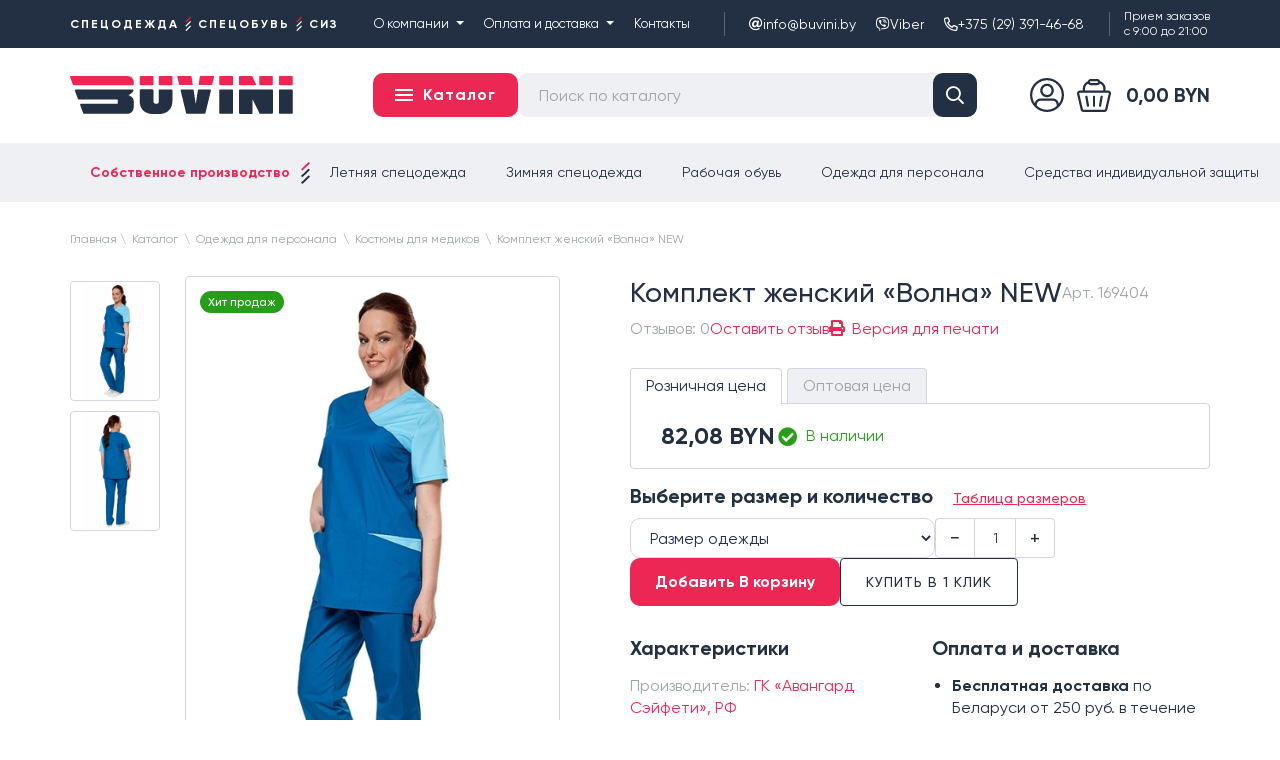

--- FILE ---
content_type: text/html; charset=UTF-8
request_url: https://buvini.by/catalog/kostyumy-dlya-medpersonala/komplekt-zhenskiy-volna-new
body_size: 18386
content:
<!DOCTYPE html>
<html lang="ru">

<head>
	<meta http-equiv="content-type" content="text/html; charset=utf-8" />
	
	<title>Комплект женский «Волна» NEW купить по выгодной цене с доставкой или самовывозом | Бувини</title>
	<meta name="keywords" content="" />
	<meta name="description" content="Комплект женский «Волна» NEW купить в интернет-магазине &quot;Бувини&quot; по низким ценам! ✔️Скидки ✔️Осуществляем доставку по всей территории Беларуси. ✔️Заказывайте ☎️ +375 (29) 391-46-68." />
	<meta name="viewport" content="width=device-width,initial-scale=1.0">
	
	<link href="https://buvini.by/assets/site/css/style.css?v=6927941b94ab0" rel="stylesheet" type="text/css" />
		
	<link href="https://buvini.by/assets/plugins/font-gilroy/font.css" rel="stylesheet" type="text/css" />
	
	<script>
		const BASE_URL = "https://buvini.by/",
			CSRF = "e2ef8c4cc74a541172ba4a0044114b26";
	</script>

	<link rel="canonical" href="https://buvini.by/catalog/kostyumy-dlya-medpersonala/komplekt-zhenskiy-volna-new" />

<link rel="apple-touch-icon" sizes="57x57" href="https://buvini.by/assets/site/img/favicon/apple-touch-icon-57x57.png?v=6927941b94ab0" />
<link rel="apple-touch-icon" sizes="60x60" href="https://buvini.by/assets/site/img/favicon/apple-touch-icon-60x60.png?v=6927941b94ab0" />
<link rel="apple-touch-icon" sizes="72x72" href="https://buvini.by/assets/site/img/favicon/apple-touch-icon-72x72.png?v=6927941b94ab0" />
<link rel="apple-touch-icon" sizes="76x76" href="https://buvini.by/assets/site/img/favicon/apple-touch-icon-76x76.png?v=6927941b94ab0" />
<link rel="apple-touch-icon" sizes="114x114" href="https://buvini.by/assets/site/img/favicon/apple-touch-icon-114x114.png?v=6927941b94ab0" />
<link rel="apple-touch-icon" sizes="120x120" href="https://buvini.by/assets/site/img/favicon/apple-touch-icon-120x120.png?v=6927941b94ab0" />
<link rel="apple-touch-icon" sizes="144x144" href="https://buvini.by/assets/site/img/favicon/apple-touch-icon-144x144.png?v=6927941b94ab0" />
<link rel="apple-touch-icon" sizes="152x152" href="https://buvini.by/assets/site/img/favicon/apple-touch-icon-152x152.png?v=6927941b94ab0" />
<link rel="apple-touch-icon" sizes="180x180" href="https://buvini.by/assets/site/img/favicon/apple-touch-icon-180x180.png?v=6927941b94ab0" />
<link rel="icon" type="image/png" href="https://buvini.by/assets/site/img/favicon/favicon-32x32.png?v=6927941b94ab0" sizes="32x32" />
<link rel="icon" type="image/png" href="https://buvini.by/assets/site/img/favicon/android-chrome-192x192.png?v=6927941b94ab0" sizes="192x192" />
<link rel="icon" type="image/png" href="https://buvini.by/assets/site/img/favicon/favicon-96x96.png?v=6927941b94ab0" sizes="96x96" />
<link rel="icon" type="image/png" href="https://buvini.by/assets/site/img/favicon/favicon-16x16.png?v=6927941b94ab0" sizes="16x16" />
<link rel="manifest" href="https://buvini.by/assets/site/img/favicon/manifest.json?v=6927941b94ab0" />

	<meta property="og:type" content="website"/>
	<meta property="og:title" content="Комплект женский «Волна» NEW купить по выгодной цене с доставкой или самовывозом | Бувини"/>
	<meta property="og:description" content="Комплект женский «Волна» NEW купить в интернет-магазине &amp;amp;quot;Бувини&amp;amp;quot; по низким ценам! ✔️Скидки ✔️Осуществляем доставку по всей территории Беларуси. ✔️Заказывайте ☎️ +375 (29) 391-46-68."/>
	<meta property="og:url" content="https://buvini.by/catalog/kostyumy-dlya-medpersonala/komplekt-zhenskiy-volna-new"/>
	<meta property="og:site_name" content="Buvini"/>
	<meta property="og:image" content="https://buvini.by/assets/uploads/products/84803387ed34330d98eeca7e5d32e238.jpeg"/>
	<meta property="og:image:type" content="image/jpeg"/>
	<meta property="og:image:width" content="375"/>
	<meta property="og:image:height" content="700"/>

	<meta name="theme-color" content="#ed2024" />
	
	<meta name="yandex-verification" content="c2bc62ad3503dd9d" />

<!-- Carrot quest BEGIN -->
<script type="text/javascript">
	! function() {
		function t(t, e) {
			return function() {
				window.carrotquestasync.push(t, arguments)
			}
		}
		if("undefined" == typeof carrotquest) {
			var e = document.createElement("script");
			e.type = "text/javascript", e.async = !0, e.src = "https://cdn.carrotquest.app/api.min.js", document.getElementsByTagName("head")[0].appendChild(e), window.carrotquest = {}, window.carrotquestasync = [], carrotquest.settings = {};
			for(var n = ["connect", "track", "identify", "auth", "onReady", "addCallback", "removeCallback", "trackMessageInteraction"], a = 0; a < n.length; a++) carrotquest[n[a]] = t(n[a])
		}
	}(), carrotquest.connect("52598-78abe376f69c46f3b2e6f42d35");
</script>
<!-- Carrot quest END -->

<!-- Meta Pixel Code -->
<script>
!function(f,b,e,v,n,t,s)
{if(f.fbq)return;n=f.fbq=function(){n.callMethod?
n.callMethod.apply(n,arguments):n.queue.push(arguments)};
if(!f._fbq)f._fbq=n;n.push=n;n.loaded=!0;n.version='2.0';
n.queue=[];t=b.createElement(e);t.async=!0;
t.src=v;s=b.getElementsByTagName(e)[0];
s.parentNode.insertBefore(t,s)}(window, document,'script',
'https://connect.facebook.net/en_US/fbevents.js');
fbq('init', '880896736675601');
fbq('track', 'PageView');
</script>
<noscript><img height="1" width="1" style="display:none"
src="https://www.facebook.com/tr?id=880896736675601&ev=PageView&noscript=1"
/></noscript>
<!-- End Meta Pixel Code -->

<script type="text/javascript">!function(){var t=document.createElement("script");t.type="text/javascript",t.async=!0,t.src='https://vk.com/js/api/openapi.js?169',t.onload=function(){VK.Retargeting.Init("VK-RTRG-1829954-igz4F"),VK.Retargeting.Hit()},document.head.appendChild(t)}();</script><noscript><img src="https://vk.com/rtrg?p=VK-RTRG-1829954-igz4F" style="position:fixed; left:-999px;" alt=""/></noscript>

<!-- Meta Pixel Code -->
<script>
!function(f,b,e,v,n,t,s)
{if(f.fbq)return;n=f.fbq=function(){n.callMethod?
n.callMethod.apply(n,arguments):n.queue.push(arguments)};
if(!f._fbq)f._fbq=n;n.push=n;n.loaded=!0;n.version='2.0';
n.queue=[];t=b.createElement(e);t.async=!0;
t.src=v;s=b.getElementsByTagName(e)[0];
s.parentNode.insertBefore(t,s)}(window, document,'script',
'https://connect.facebook.net/en_US/fbevents.js');
fbq('init', '884843389904467');
fbq('track', 'PageView');
</script>
<noscript><img height="1" width="1" style="display:none"
src="https://www.facebook.com/tr?id=884843389904467&ev=PageView&noscript=1"
/></noscript>
<!-- End Meta Pixel Code -->

<meta name="msvalidate.01" content="877538B66452B425C41C78EA6F56ADBA" />
	
</head>
<body class="pageview-catalog" itemscope
	  itemtype="http://schema.org/Product">

<div class="header-top">
	<div class="container">
		<div class="header-description">
			Спецодежда <i></i> Спецобувь <i></i> СИЗ
		</div>
		
		<nav class="header-nav">
	<ul class="header-nav-list">
			<li class="">
			<div class="header-nav-item">
				<a href="https://buvini.by/about"  class="header-nav-link" >О компании<i></i></a>								<ul class="header-nav-child">
										<li>
						<a href="https://buvini.by/partneram"  class="" >Партнерам</a>					</li>
										<li>
						<a href="https://buvini.by/reviews"  class="" >Отзывы</a>					</li>
									</ul>
							</div>
		</li>
			<li class="">
			<div class="header-nav-item">
				<a href="https://buvini.by/delivery"  class="header-nav-link" >Оплата и доставка<i></i></a>								<ul class="header-nav-child">
										<li>
						<a href="https://buvini.by/vozvrat"  class="" >Возврат и обмен</a>					</li>
										<li>
						<a href="https://buvini.by/kak-sdelat-zakaz"  class="" >Как сделать заказ</a>					</li>
									</ul>
							</div>
		</li>
			<li class="hide-on1360">
			<div class="header-nav-item">
				<a href="javascript:void(0)"  class="header-nav-link" >Информация<i></i></a>								<ul class="header-nav-child">
										<li>
						<a href="https://buvini.by/nanesenie-logotipov"  class="" >Нанесение логотипа</a>					</li>
										<li>
						<a href="https://buvini.by/blog"  class="" >Полезная информация</a>					</li>
										<li>
						<a href="https://buvini.by/vopros-otvet"  class="" >Вопрос-ответ</a>					</li>
										<li>
						<a href="https://buvini.by/tablica-razmerov"  class="" >Таблица размеров</a>					</li>
										<li>
						<a href="https://buvini.by/zashchitnye-svoystva"  class="" >Защитные свойства</a>					</li>
										<li>
						<a href="https://buvini.by/publichnaya-oferta"  class="" >Публичная оферта</a>					</li>
									</ul>
							</div>
		</li>
			<li class="">
			<div class="header-nav-item">
				<a href="https://buvini.by/contacts"  class="header-nav-link" >Контакты</a>							</div>
		</li>
		</ul>
</nav>
		<div class="header-contacts">
			<a href="mailto:info@buvini.by" class="header-contacts-item">
				<i class="fa5 far fa-at" ></i>				info@buvini.by			</a>
			<a href="https://viber.click/375293914668" class="header-contacts-item" rel="nofollow" target="_blank">
				<i class="fa5 fab fa-viber" ></i>				Viber
			</a>
			<div class="header-contacts-phones">
				<a href="tel:+375293914668" class="phone">
					<i class="fa5 far fa-phone-alt" ></i>					+375 (29) 391-46-68				</a>
				<div class="dropdown">
					<a href="tel:+375293914668" class="phone-city">
						<i class="icon icon-a1"></i>
						+375 (29) 391-46-68					</a>
					<a href="tel:+375333914686" class="phone-city">
						<i class="icon icon-mts"></i>
						+375 (33) 391-46-86					</a>
										<a href="tel:+80214520429" class="phone-city">
						<i class="fa5 fas fa-phone-alt" ></i>						8 (0214) 52-04-29					</a>
															<a href="tel:+80214520429" class="phone-city">
						<i class="fa5 fas fa-phone-alt" ></i>						8 (0214) 52-04-29					</a>
										<div class="callback">
						<a href="#modalFeedback" class="btn" data-toggle="modal" data-feedback="Заказать звонок: шапка">Заказать звонок</a>
					</div>
				</div>
			</div>
		</div>
		<div class="header-schedule">
			Прием заказов<br/>
			с 9:00 до 21:00
		</div>
	</div>
</div>
<div class="header-main" id="header">
	<div class="container">
		<a href="javascript:void(0)" class="header-mobile-nav" id="navMobileOpen">
			<i class="fa5 far fa-bars" ></i>		</a>
		<div class="header-left">
			<a href="https://buvini.by/" class="header-logo">
				<picture class="image">
					<source media="(max-width: 768px)" srcset="https://buvini.by/assets/site/img/logo-white.svg?v=6927941b94ab0" type="image/svg+xml">
					<img src="https://buvini.by/assets/uploads/settings/logo.svg?v=6927941b94ab0" alt="Buvini" loading="lazy" />				</picture>
				
			</a>
		</div>
		<div class="header-center">
			<div class="header-catalog">
				<a href="javascript:void(0)" class="header-catalog-link" id="navCatalogOpen">
					<span class="icon"><i></i><i></i><i></i></span>
					<span class="label">Каталог</span>
				</a>
			</div>
			<div class="header-center-container">
				<form action="/search" method="get" class="header-search" data-search>
					<input type="search" class="header-search-input"
						   name="search"
						   id="headerSearchInputMobile"
						   placeholder="Поиск по каталогу"
						   autocomplete="off"
						   data-search-input>
					<button class="header-search-button"><i class="fa5 far fa-search" ></i></button>
				</form>
							</div>
		</div>
		<div class="header-right">
			<div class="header-sidebar">
									<a href="https://buvini.by/login" class="link link-square">
						<span class="link-icon"><i class="icon-user"></i></span>
					</a>
								<a href="https://buvini.by/cart" class="link link-cart empty" data-cart-header>
					<span class="link-icon">
						<span class="link-counter" data-cart-count>0</span>
						<i class="icon-cart"></i>
											</span>
					<span class="link-label" data-cart-price>
						0,00 BYN
					</span>
				</a>
			</div>
		</div>
	</div>
	
	<div class="navigation-catalog" id="navCatalog">
	<div class="navigation-catalog-container">
		<div class="navigation-catalog-left">
			<ul class="navigation-catalog-list">
							<li>
					<a href="https://buvini.by/hity-prodazh" data-nav-tag="#navTag2" class="navigation-catalog-link bold ">
						<span class="label">Хит продаж</span>
						<span class="count">78</span>
					</a>
				</li>
							<li>
					<a href="https://buvini.by/novinki" data-nav-tag="#navTag1" class="navigation-catalog-link bold ">
						<span class="label">Новинки</span>
						<span class="count">142</span>
					</a>
				</li>
										<li>
					<a href="https://buvini.by/catalog/letnyaya-specodezhda" data-nav-category="#navCatalog70" class="navigation-catalog-link ">
						<span class="label">Летняя спецодежда</span>
						<span class="count">285</span>
					</a>
				</li>
							<li>
					<a href="https://buvini.by/catalog/zimnyaya-specodezhda" data-nav-category="#navCatalog112" class="navigation-catalog-link ">
						<span class="label">Зимняя спецодежда</span>
						<span class="count">191</span>
					</a>
				</li>
							<li>
					<a href="https://buvini.by/catalog/zashchitnaya-specodezhda" data-nav-category="#navCatalog18" class="navigation-catalog-link ">
						<span class="label">Защитная спецодежда</span>
						<span class="count">58</span>
					</a>
				</li>
							<li>
					<a href="https://buvini.by/catalog/specialnaya-rabochaya-obuv" data-nav-category="#navCatalog19" class="navigation-catalog-link ">
						<span class="label">Спецобувь</span>
						<span class="count">268</span>
					</a>
				</li>
							<li>
					<a href="https://buvini.by/catalog/sredstva-zashchity-ruk" data-nav-category="#navCatalog21" class="navigation-catalog-link ">
						<span class="label">Защита рук</span>
						<span class="count">125</span>
					</a>
				</li>
							<li>
					<a href="https://buvini.by/catalog/sredstva-individualnoy-zashchity" data-nav-category="#navCatalog20" class="navigation-catalog-link ">
						<span class="label">Средства индивидуальной защиты</span>
						<span class="count">395</span>
					</a>
				</li>
							<li>
					<a href="https://buvini.by/catalog/odezhda-dlya-medpersonala" data-nav-category="#navCatalog15" class="navigation-catalog-link ">
						<span class="label">Одежда для персонала</span>
						<span class="count">231</span>
					</a>
				</li>
							<li>
					<a href="https://buvini.by/catalog/odezhda-dlya-industrii-gostepriimstva" data-nav-category="#navCatalog125" class="navigation-catalog-link ">
						<span class="label">Одежда для индустрии гостеприимства</span>
						<span class="count">168</span>
					</a>
				</li>
							<li>
					<a href="https://buvini.by/catalog/ohota-rybalka-turizm" data-nav-category="#navCatalog172" class="navigation-catalog-link ">
						<span class="label">Товары для охоты, рыбалки, туризма</span>
						<span class="count">49</span>
					</a>
				</li>
							<li>
					<a href="https://buvini.by/catalog/postelnye-prinadlezhnosti" data-nav-category="#navCatalog114" class="navigation-catalog-link ">
						<span class="label">Постельные принадлежности</span>
						<span class="count">3</span>
					</a>
				</li>
							<li>
					<a href="https://buvini.by/catalog/hozinventar" data-nav-category="#navCatalog115" class="navigation-catalog-link ">
						<span class="label">Хозинвентарь</span>
						<span class="count">4</span>
					</a>
				</li>
							<li>
					<a href="https://buvini.by/catalog/specodezhda-buvini" data-nav-category="#navCatalog123" class="navigation-catalog-link ">
						<span class="label">Спецодежда «Бувини»</span>
						<span class="count">26</span>
					</a>
				</li>
							<li>
					<a href="https://buvini.by/catalog" class="navigation-catalog-link" data-nav-category="#navCatalog0">
						<span class="label">Перейти в каталог</span>
					</a>
				</li>
			</ul>
		</div>
		<div class="navigation-catalog-right">
					</div>
	</div>
</div>
</div>
<div class="header-mobile-search">
	<div class="container">
		<form action="/search" method="get" class="header-search" data-search>
			<input type="search" class="header-search-input"
				   name="search"
				   id="headerSearchInputMobile"
				   placeholder="Найти товар..."
				   autocomplete="off"
				   data-search-input>
			<button class="header-search-button"><i class="fa5 far fa-search" ></i></button>
		</form>
	</div>
</div>

<nav class="navigation">
	<div class="container">
		<ul class="navigation-list">
			<li>
				<div class="navigation-item">
					<a href="https://buvini.by/sobstvennoe-proizvodstvo-specodezhdi" class="navigation-link navigation-link-self">Собственное производство</a>
				</div>
			</li>
			<li>
				<div class="navigation-item">
					<a href="https://buvini.by/catalog/letnyaya-specodezhda" class="navigation-link">Летняя спецодежда</a>
				</div>
			</li>
			<li>
				<div class="navigation-item">
					<a href="https://buvini.by/catalog/zimnyaya-specodezhda" class="navigation-link">Зимняя спецодежда</a>
				</div>
			</li>
			<li>
				<div class="navigation-item">
					<a href="https://buvini.by/catalog/specialnaya-rabochaya-obuv" class="navigation-link">Рабочая обувь</a>
				</div>
			</li>
			<li>
				<div class="navigation-item">
					<a href="https://buvini.by/catalog/odezhda-dlya-medpersonala" class="navigation-link">Одежда для персонала</a>
				</div>
			</li>
			<li>
				<div class="navigation-item">
					<a href="https://buvini.by/catalog/sredstva-individualnoy-zashchity" class="navigation-link">Средства индивидуальной защиты</a>
				</div>
			</li>
		</ul>
	</div>
</nav>
<div class="content">
	<div class="page-content page-content-product">
	<div class="container">
		
		<div class="breadcrumbs" itemprop="breadcrumb" itemscope itemtype="http://schema.org/BreadcrumbList"><div class="breadcrumbs-in"><span itemscope itemprop="itemListElement" itemtype="http://schema.org/ListItem"><a href="https://buvini.by/" itemprop="item" class="breadcrumbs-link"><span itemprop="name">Главная</span><meta itemprop="position" content="1" /></a></span><span class="breadcrumbs-sep">\</span> <span itemscope itemprop="itemListElement" itemtype="http://schema.org/ListItem"><a href="https://buvini.by/catalog"  itemprop="item" class="breadcrumbs-link"><span itemprop="name">Каталог</span><meta itemprop="position" content="2" /></a></span> <span class="breadcrumbs-sep">\</span> <span itemscope itemprop="itemListElement" itemtype="http://schema.org/ListItem"><a href="https://buvini.by/catalog/odezhda-dlya-medpersonala"  itemprop="item" class="breadcrumbs-link"><span itemprop="name">Одежда для персонала</span><meta itemprop="position" content="3" /></a></span> <span class="breadcrumbs-sep">\</span> <span itemscope itemprop="itemListElement" itemtype="http://schema.org/ListItem"><a href="https://buvini.by/catalog/kostyumy-dlya-medpersonala"  itemprop="item" class="breadcrumbs-link"><span itemprop="name">Костюмы для медиков</span><meta itemprop="position" content="4" /></a></span> <span class="breadcrumbs-sep">\</span> <span itemscope itemprop="itemListElement" itemtype="http://schema.org/ListItem"><span itemprop="name">Комплект женский «Волна» NEW</span><meta itemprop="position" content="5" /></span> </div></div>
		<div class="product-view" data-product="1185">
			<div class="product-view-left">
				<div class="product-gallery">
	<div class="product-gallery-extra">
				<div class="product-gallery-slider" id="gallerySlider">
						<div class="product-gallery-slide">
				<a href="#galleryImage1" data-gallery-click class="image">
					<img alt="Комплект женский «Волна» NEW" itemprop="image" src="https://buvini.by/assets/uploads/products/thumb/84803387ed34330d98eeca7e5d32e238.jpeg" loading="lazy" />				</a>
			</div>
			
							<div class="product-gallery-slide">
					<a href="#galleryImage2" data-gallery-click class="image">
						<img alt="Комплект женский «Волна» NEW" itemprop="image" src="https://buvini.by/assets/uploads/products/thumb/5ba26775742303e52171a77186dc1991.jpeg" loading="lazy" />					</a>
				</div>
					</div>
			</div>
	<div class="product-gallery-main">
		<div class="product-stickers">
															<span class="sticker" style="background: #289D1A; color: #ffffff;">Хит продаж</span>
															</div>
		<div class="product-gallery-image">
						<a href="https://buvini.by/assets/uploads/products/84803387ed34330d98eeca7e5d32e238.jpeg" class="image current"
			   id="galleryImage1" data-image-zoom="/assets/uploads/products/84803387ed34330d98eeca7e5d32e238.jpeg">
				<img alt="Комплект женский «Волна» NEW" itemprop="image" src="https://buvini.by/assets/uploads/products/84803387ed34330d98eeca7e5d32e238.jpeg" loading="lazy" />			</a>
			
							<a href="https://buvini.by/assets/uploads/products/5ba26775742303e52171a77186dc1991.jpeg" class="image"
				   id="galleryImage2" data-image-zoom="/assets/uploads/products/5ba26775742303e52171a77186dc1991.jpeg">
					<img alt="Комплект женский «Волна» NEW" itemprop="image" src="https://buvini.by/assets/uploads/products/5ba26775742303e52171a77186dc1991.jpeg" loading="lazy" />				</a>
					</div>
	</div>
</div>			</div>
			<div class="product-view-right">
				<div class="product-top">
					<h1 class="title h4 medium" itemprop="name">Комплект женский «Волна» NEW</h1>
					<span class="code color-gray-lite">Арт. <span itemprop="model">169404</span></span>
				</div>
				
				<ul class="product-bar">
	<li>
		<div class="product-bar-rate">
						<div class="text color-gray-lite">Отзывов: 0</div>
			<a href="javascript:void(0)" id="productGo2Reviews" class="product-bar-link">
				<span class="label">Оставить отзыв</span>
			</a>
		</div>
	</li>
	<li class="_print">
		<a href="https://buvini.by/print/1185" class="product-bar-link" rel="nofollow" target="_blank">
			<i class="fa5 fas fa-print" ></i>			<span class="label">Версия для печати</span>
		</a>
	</li>
</ul>				
				<div class="product-price" data-toggle="tabs">
	<ul class="product-price-tabs">
				<li>
			<a href="#productPriceRetail" data-tabs="link" class="current">Розничная цена</a>
		</li>
				<li>
			<a href="#productPriceWholesale" data-tabs="link">Оптовая цена</a>
		</li>
			</ul>
	<div class="product-price-content current" id="productPriceRetail" data-tabs="content">
		<div class="price-list">
			<div class="price-current" itemprop="offers" itemscope itemtype="http://schema.org/Offer">
				82,08 BYN
				<meta itemprop="price" content="82.08" />
				<meta itemprop="priceCurrency" content="BYN" />
			</div>
						<div class="availability availability-yes">
				<i class="fa5 fas fa-check-circle fa-fw" ></i>  В наличии							</div>
		</div>
	</div>
	<div class="product-price-content " id="productPriceWholesale" data-tabs="content">
					<div class="text text-editor">
				<p>
					Оптовые цены доступны только юридическим лицам.
				</p>
				<p>
					Зарегистрируйтесь на сайте как юридическое лицо или уточняйте цены
					по телефонам:
					<a href="tel:+375293914668" class="medium" style="white-space: nowrap">+375 (29) 391-46-68</a>
										\ <a href="tel:+375333914686" class="medium" style="white-space: nowrap">+375 (33) 391-46-86</a>
									</p>
			</div>
			<div class="action">
				<a href="https://buvini.by/registration?role=entity" class="btn-inv btn-inv-xs btn-inv-black">Регистрация</a>
				<a href="https://buvini.by/login" class="btn btn-xs btn-transparent">Войти</a>
			</div>
			</div>
</div>				
				<div class="product-actions">
	<div class="product-sizes">
		<div class="title">
			Выберите размер и количество
			<a href="javascript:void(0)" data-table-size>Таблица размеров</a>
		</div>
		<div class="inputs">
						<div class="inputs-size">
								<select name="variable[1]" id="productInputSize" class="form-input">
					<option value="" disabled selected>Размер одежды</option>
										<option value="1892">р. 104-108/170-176 </option>
										<option value="1917">р. 112-116/158-164 </option>
										<option value="1899">р. 112-116/170-176 </option>
										<option value="1916">р. 120-124/158-164 </option>
										<option value="1894">р. 120-124/170-176 </option>
										<option value="1922">р. 80-84/158-164 </option>
										<option value="1924">р. 80-84/170-176 </option>
										<option value="1885">р. 88-92/158-164  </option>
										<option value="1875">р. 88-92/170-176  </option>
										<option value="1887">р. 96-100/158-164 </option>
										<option value="1879">р. 96-100/170-176  </option>
									</select>
							</div>
						<div class="input-counter">
				<div class="counter" data-counter>
					<input type="text" name="qty" class="counter-input" value="1" data-counter-input />
					<span class="counter-btn counter-btn-prev" data-counter-direction="-1">&minus;</span>
					<span class="counter-btn counter-btn-next" data-counter-direction="1">&plus;</span>
				</div>
			</div>
		</div>
	</div>
		<div class="product-buying">
		<div>
			<button class="btn" id="productAdd2Cart" data-cart-add="button">Добавить В корзину</button>
		</div>
		<div>
			<a href="javascript:void(0)" class="btn-inv btn-inv-black" id="modalBuyOpen">Купить в 1 клик</a>
		</div>
	</div>
</div>				
				<div class="product-info row">
	<div class="col-6">
		<div class="product-info-block">
			<div class="product-info-subtitle h6 bold">Характеристики</div>
			<ul class="product-chars">
								<li>
					<span class="color-gray-lite">Производитель:</span>
					<a href="https://buvini.by/brands/gk-avangard-sejfeti-rf" itemprop="brand">ГК «Авангард Сэйфети», РФ</a>
				</li>
								
																																							<li>
						<span class="color-gray-lite">Рост:</span>
						158–164,170–176					</li>
														<li>
						<span class="color-gray-lite">Размеры:</span>
						с 80-84 по 120-124					</li>
								
								<li>
					<a href="javascript:void(0)" id="productCharsAll">Все характеристики</a>
				</li>
			</ul>
		</div>
	</div>
	<div class="col-6">
				<div class="product-info-block">
			<div class="product-info-subtitle h6 bold">Оплата и доставка</div>
			<ul class="product-delivery">
				<li>
					<span class="bold">Бесплатная доставка</span> по Беларуси от 250 руб. в течение 3-7 рабочих дней
				</li>
				<li>
					<span class="bold">Отсутствие комиссии</span> при оплате через ЕРИП
				</li>
				<li>
					<span class="bold">Дополнительная скидка</span> постоянным клиентам
				</li>
			</ul>
		</div>
	</div>
</div>				
			</div>
		</div>
	</div>
</div>

<div class="product-description" data-toggle="tabs">
	<div class="container">
		<div class="product-description-tabs">
			<a href="#productTabsDescription" class="current" data-tabs="link">Информация о товаре</a>
						<a href="#productTabsLaying" data-tabs="link">Нанесение логотипа</a>
							<a href="#productTabsFaq" data-tabs="link">Вопрос-ответ</a>
					</div>
		
		<div class="product-description-content current" id="productTabsDescription" data-tabs="content">
			<a href="javascript:void(0)" class="product-description-mobile-link">
				<span class="title">Информация о товаре</span>
				<span class="toggle"><i class="fa5 far fa-angle-right" ></i></span>
			</a>
			<div class="product-description-inner">
				<div class="product-details row">
	<div class="col-6">
		<div class="product-info-block">
			<div class="product-info-title h5 medium">Характеристики</div>
			<ul class="product-chars">
				
									<li>
						<span class="color-gray-lite">Производитель:</span>
						<a href="https://buvini.by/brands/gk-avangard-sejfeti-rf">ГК «Авангард Сэйфети», РФ</a>
					</li>
								
									<li>
						<span class="color-gray-lite">Комплектность:</span>
						блуза и брюки					</li>
									<li>
						<span class="color-gray-lite">Цвет:</span>
						морская волна, голубая отделка					</li>
									<li>
						<span class="color-gray-lite">Состав:</span>
						65% полиэфир, 35% хлопок					</li>
									<li>
						<span class="color-gray-lite">ТУ:</span>
						9398-006-72179571-2012					</li>
									<li>
						<span class="color-gray-lite">Материалы:</span>
						Ткань: смесовая «Тиси» (65% полиэфир, 35% хлопок) пл.120 г/м2					</li>
									<li>
						<span class="color-gray-lite">Рост:</span>
						158–164,170–176					</li>
									<li>
						<span class="color-gray-lite">Размеры:</span>
						с 80-84 по 120-124					</li>
								
								
									<li>
						<span class="color-gray-lite">Рекомендации по уходу:</span>
						<div class="product-properties">
															<div class="product-property">
									<i class="icon" style="background-image: url('https://buvini.by/assets/uploads/properties/thumb/f92188e2ad80abea2b8ec5a8d36f9861.png');"></i>
									<div class="hint">Cтирка изделий в теплой воде</div>
								</div>
															<div class="product-property">
									<i class="icon" style="background-image: url('https://buvini.by/assets/uploads/properties/thumb/cbbc94c7c4647e906345c167068d33e6.png');"></i>
									<div class="hint">Гладить при средней температуре</div>
								</div>
															<div class="product-property">
									<i class="icon" style="background-image: url('https://buvini.by/assets/uploads/properties/thumb/e69c6d404746d0ac5d885c484f4018e6.png');"></i>
									<div class="hint">Запрещено использование электросушки</div>
								</div>
															<div class="product-property">
									<i class="icon" style="background-image: url('https://buvini.by/assets/uploads/properties/thumb/f550b588cb116dcfacf72cd77998dc9e.png');"></i>
									<div class="hint">Не отбеливать</div>
								</div>
															<div class="product-property">
									<i class="icon" style="background-image: url('https://buvini.by/assets/uploads/properties/thumb/e2779e827adc2cc8933f96c3dd3924c2.png');"></i>
									<div class="hint">Чистка на основе перхлорэтилена</div>
								</div>
													</div>
					</li>
							</ul>
		</div>
	</div>
			<div class="col-6">
			<div class="product-info-block">
				<div class="product-info-title h5 medium">Описание</div>
				<div class="text-editor" itemprop="description">
					<p>Комплект состоит из блузы и брюк. <br />Блуза прямого покроя с асимметричным решением в верхней части: <br />- V-образный вырез горловины, <br />- двойные накладные карманы по низу с деталями из отделочной ткани, <br />- рукава короткие. <br />Брюки на резинке.</p>				</div>
			</div>
		</div>
	</div>			</div>
		</div>
		
				
		<div class="product-description-content" id="productTabsLaying" data-tabs="content">
			<a href="javascript:void(0)" class="product-description-mobile-link">
				<span class="title">Нанесение логотипа</span>
				<span class="toggle"><i class="fa5 far fa-angle-right" ></i></span>
			</a>
			<div class="product-description-inner">
				<div class="product-features">
	<div class="product-features-block">
		<div class="product-features-title h4 medium">Нанесение логотипа</div>
		<div class="product-features-text text-editor">
			<p>Если вам нужно заказать спецодежду с логотипом, воспользуйтесь услугами нашей компании.
				Наносим на разные поверхности изображения любой сложности, качественно, быстро, недорого.</p>
			<p>Логотипы на одежду наносятся несколькими способами:</p>
		</div>
	</div>
	<div class="product-features-block">
		<div class="product-features-columns row">
			<div class="col-6">
				<div class="product-features-subtitle h6 medium">Термопленка</div>
				<div class="lh14">
					Используется только для одноцветных простых изображений. Преимущества: низкая цена и
					высокая скорость нанесения. Требует деликатного обращения.
				</div>
			</div>
			<div class="col-6">
				<div class="product-features-subtitle h6 medium">Шевроны</div>
				<div class="lh14">
					Изображение полноцветное, создается методом вышивки. Шевроны крепятся на
					контактной ленте (velcro) или пришиваются на одежду.
				</div>
			</div>
			<div class="col-6">
				<div class="product-features-subtitle h6 medium">Вышивка</div>
				<div class="lh14">
					Используются нитки. Изображение полноцветное. Картинка стойкая и долговечная.
				</div>
			</div>
			<div class="col-6">
				<div class="product-features-subtitle h6 medium">Полноцветная печать</div>
				<div class="lh14">
					Позволяет наносить на одежду многоцветные, сложные изображения, даже фотографии.
				</div>
			</div>
			<div class="col-6">
				<div class="product-features-subtitle h6 medium">Шелкография</div>
				<div class="lh14">
					Позволяет создавать сложные многоцветные логотипы. Обращаться с изделием нужно бережно.
				</div>
			</div>
			<div class="col-6">
				<div class="product-features-subtitle h6 medium">Наклейки</div>
				<div class="lh14">
					Изображение печатается на самоклеящуюся пленку. Картинка переносится на любые поверхности.
				</div>
			</div>
		</div>
	</div>
</div>			</div>
		</div>
		
				<div class="product-description-content" id="productTabsFaq" data-tabs="content">
			<a href="javascript:void(0)" class="product-description-mobile-link">
				<span class="title">Вопрос-ответ</span>
				<span class="toggle"><i class="fa5 far fa-angle-right" ></i></span>
			</a>
			<div class="product-description-inner">
				<div class="product-faq">
	<div class="faq-list">
					<div class="faq-item" data-toggle="accordion">
				<div class="title" data-accordion="title">
					Мы хотели бы ознакомиться с образцами продукции «вживую». Как и где это можно сделать?					<i class="toggle"></i>
				</div>
				<div class="text" data-accordion="content">
					<div class="text-editor">
						<p>Приглашаем вас посетить наш офис. В выставочном зале представлены готовые изделия и максимальное количество ассортимента. Будет удобнее, если мы заранее согласуем с вами дату и время визита. Если у вас нет возможности приехать в наш офис, мы отправим образцы по почте или через транспортную компанию. Также наши специалисты могут привезти модели в ваш офис.</p>					</div>
				</div>
			</div>
					<div class="faq-item" data-toggle="accordion">
				<div class="title" data-accordion="title">
					Всегда ли у вас продукция в наличии?					<i class="toggle"></i>
				</div>
				<div class="text" data-accordion="content">
					<div class="text-editor">
						<p>95% товара в наличии на складе, поступления ежедневные. Если вам нужна большая партия, мы быстро привезем недостающее количество.</p>					</div>
				</div>
			</div>
					<div class="faq-item" data-toggle="accordion">
				<div class="title" data-accordion="title">
					Раньше мы сотрудничали с другой компанией, но ваши условия выгоднее. Вы можете изготовить аналогичную продукцию?					<i class="toggle"></i>
				</div>
				<div class="text" data-accordion="content">
					<div class="text-editor">
						<p>Мы постараемся! Подберем аналоги по вашему заказу. Сделаем все возможное, чтобы изделия отвечали вашим требованиям.</p>					</div>
				</div>
			</div>
					<div class="faq-item" data-toggle="accordion">
				<div class="title" data-accordion="title">
					Вы можете пошить спецодежду по нашим параметрам, нанести логотип?					<i class="toggle"></i>
				</div>
				<div class="text" data-accordion="content">
					<div class="text-editor">
						<p>Конечно! У нас есть <a href="/sobstvennoe-proizvodstvo-specodezhdi">собственное производство</a>. Мы можем создать модель, отвечающую всем вашим пожеланиям.<a href="/nanesenie-logotipov"> Нанесем логотип</a> и другую атрибутику. Используем методы шелкографии, термопечати, вышивки, шеврон. Срок выполнения &mdash; до 30 дней.</p>					</div>
				</div>
			</div>
					<div class="faq-item" data-toggle="accordion">
				<div class="title" data-accordion="title">
					Мы не можем забрать заказ сами. Вы нам его доставите?					<i class="toggle"></i>
				</div>
				<div class="text" data-accordion="content">
					<div class="text-editor">
						<p>Естественно! Доставка товара в пределах Беларуси производится курьером, почтой или собственным транспортом. Вы получите товар максимально быстро, на выгодных условиях. Сроки, стоимость и другие подробности &mdash; в разделе &laquo;<a href="/delivery">Оплата и доставка</a>&raquo;.</p>					</div>
				</div>
			</div>
					<div class="faq-item" data-toggle="accordion">
				<div class="title" data-accordion="title">
					Вы сможете заменить брак?					<i class="toggle"></i>
				</div>
				<div class="text" data-accordion="content">
					<div class="text-editor">
						<p>Обязательно. При наличии производственного брака, <a href="/vozvrat">замена товара</a> происходит сразу же. Для физических лиц необходимо оформление заявления на возврат.</p>					</div>
				</div>
			</div>
					<div class="faq-item" data-toggle="accordion">
				<div class="title" data-accordion="title">
					У вас есть сертификаты качества?					<i class="toggle"></i>
				</div>
				<div class="text" data-accordion="content">
					<div class="text-editor">
						<p>На все изделия представляются сертификаты, декларации соответствия или отказные письма. Если вы наш постоянный партнер, мы предоставим вам подтверждающие документы на электронных носителях или нарочно.</p>					</div>
				</div>
			</div>
					<div class="faq-item" data-toggle="accordion">
				<div class="title" data-accordion="title">
					Ваше предприятие только продает продукцию или само ее производит?					<i class="toggle"></i>
				</div>
				<div class="text" data-accordion="content">
					<div class="text-editor">
						<p>Мы реализуем <a href="/catalog/sredstva-individualnoy-zashchity">средства индивидуальной защиты</a>, спецодежду и <a href="/catalog/specialnaya-rabochaya-obuv">рабочую обувь</a> &ndash; все, что необходимо для безопасного труда. Также мы занимаемся <a href="/sobstvennoe-proizvodstvo-specodezhdi">пошивом рабочей одежды</a>, что подтверждено сертификатом собственного производства Белорусской торгово-промышленной палаты и формируем складские остатки на стандартные модели из нашего <a href="/catalog">каталога</a>.</p>					</div>
				</div>
			</div>
					<div class="faq-item" data-toggle="accordion">
				<div class="title" data-accordion="title">
					Где вы производите спецодежду?					<i class="toggle"></i>
				</div>
				<div class="text" data-accordion="content">
					<div class="text-editor">
						<p>Швейный цех находится в г. Новополоцке. Если вам нужна спецодежда, которой нет в <a href="/catalog">каталоге</a>, мы разработаем для вас дизайн, вместе утвердим его и <a href="/sobstvennoe-proizvodstvo-specodezhdi">пошьем</a> по нему необходимое количество изделий.</p>					</div>
				</div>
			</div>
			</div>
</div>			</div>
		</div>
			</div>
</div>


<div class="page-content">
	<div class="container">
		
				
		<div class="product-reviews">
	<div class="product-info-title h5 medium">
		Отзывы о Комплект женский «Волна» NEW			</div>

	<div class="product-reviews-container">
		<div class="product-reviews-left">
						
			<div class="product-reviews-feedback">
				<div class="title color-gray">Оцените товар:</div>
				<ul class="product-reviews-rates">
										<li>
						<label class="product-reviews-checker">
							<input type="radio" name="rate" value="5" checked data-reviews-rate >
							<div class="product-reviews-rate">
															<i class="fa5 fas fa-star active"></i>
															<i class="fa5 fas fa-star active"></i>
															<i class="fa5 fas fa-star active"></i>
															<i class="fa5 fas fa-star active"></i>
															<i class="fa5 fas fa-star active"></i>
														</div>
						</label>
					</li>
										<li>
						<label class="product-reviews-checker">
							<input type="radio" name="rate" value="4"  data-reviews-rate >
							<div class="product-reviews-rate">
															<i class="fa5 fas fa-star active"></i>
															<i class="fa5 fas fa-star active"></i>
															<i class="fa5 fas fa-star active"></i>
															<i class="fa5 fas fa-star active"></i>
															<i class="fa5 fas fa-star "></i>
														</div>
						</label>
					</li>
										<li>
						<label class="product-reviews-checker">
							<input type="radio" name="rate" value="3"  data-reviews-rate >
							<div class="product-reviews-rate">
															<i class="fa5 fas fa-star active"></i>
															<i class="fa5 fas fa-star active"></i>
															<i class="fa5 fas fa-star active"></i>
															<i class="fa5 fas fa-star "></i>
															<i class="fa5 fas fa-star "></i>
														</div>
						</label>
					</li>
										<li>
						<label class="product-reviews-checker">
							<input type="radio" name="rate" value="2"  data-reviews-rate >
							<div class="product-reviews-rate">
															<i class="fa5 fas fa-star active"></i>
															<i class="fa5 fas fa-star active"></i>
															<i class="fa5 fas fa-star "></i>
															<i class="fa5 fas fa-star "></i>
															<i class="fa5 fas fa-star "></i>
														</div>
						</label>
					</li>
										<li>
						<label class="product-reviews-checker">
							<input type="radio" name="rate" value="1"  data-reviews-rate >
							<div class="product-reviews-rate">
															<i class="fa5 fas fa-star active"></i>
															<i class="fa5 fas fa-star "></i>
															<i class="fa5 fas fa-star "></i>
															<i class="fa5 fas fa-star "></i>
															<i class="fa5 fas fa-star "></i>
														</div>
						</label>
					</li>
									</ul>
				<div class="action">
					<a href="javascript:void(0)" class="btn" data-reviews-open>оставить отзыв</a>
				</div>
			</div>
		</div>
		<div class="product-reviews-right">
			<div class="note note-info">Еще никто не поделился своими впечатлениями. Будьте первыми!</div>		</div>
	</div>

</div>		
		<div class="products-similar">
	<div class="home-title">
		<div class="subtitle">Похожие товары</div>
	</div>
	
	<div class="products-slider slider-default" data-slider="products" id="productSimilarSlider">
			
<div class="products-tile" data-product="2355">
	<div class="top">
		<div class="info">
			<div class="code" title="182172">
				Артикул: 182172			</div>
		</div>
		<a href="https://buvini.by/catalog/kostyumy-dlya-medpersonala/komplekt-zhenskij-aura-cv-chernyj" class="images">
			<div class="stickers">
																			</div>
			<div class="images-container">
				<div class="image current">
					<picture><source srcset="https://buvini.by/assets/uploads/products/webp/61c45ca957dcde9e37f550e4fd86dfdd.png.webp" type="image/webp"><img alt="Комплект женский &quot;Аура&quot; цв. черный" src="https://buvini.by/assets/uploads/products/thumb/61c45ca957dcde9e37f550e4fd86dfdd.png" loading="lazy" /></picture>				</div>
				
									<div class="image">
						<picture><source srcset="https://buvini.by/assets/uploads/products/webp/9fd4759667a5443e6a59f5708001e978.png.webp" type="image/webp"><img alt="Комплект женский &quot;Аура&quot; цв. черный" src="https://buvini.by/assets/uploads/products/thumb/9fd4759667a5443e6a59f5708001e978.png" loading="lazy" /></picture>					</div>
							</div>
						<div class="images-hover">
									<span></span>
									<span></span>
							</div>
			<div class="images-dots">
									<span class="current"></span>
									<span class=""></span>
							</div>
					</a>
	</div>
	<div class="description">
				<a href="https://buvini.by/catalog/kostyumy-dlya-medpersonala/komplekt-zhenskij-aura-cv-chernyj" class="title">
			Комплект женский "Аура" цв. черный		</a>
	</div>
	<div class="bottom">
		<div class="price">
							<div class="price-label">Розничная цена</div>
				<div class="price-list">
					<span class="price-current">109,37 BYN</span>
									</div>
					</div>
		<div class="action">
					<span class="action-link" data-cart-add-modal="link">
				<i class="fa5 fas fa-shopping-cart fa-fw" ></i> В корзину
			</span>
				</div>
	</div>
</div>			
<div class="products-tile" data-product="2352">
	<div class="top">
		<div class="info">
			<div class="code" title="175760">
				Артикул: 175760			</div>
		</div>
		<a href="https://buvini.by/catalog/kostyumy-dlya-medpersonala/komplekt-zhenskij-kseniya-cv-sinij" class="images">
			<div class="stickers">
																			</div>
			<div class="images-container">
				<div class="image current">
					<picture><source srcset="https://buvini.by/assets/uploads/products/webp/006a37512f984ec467c2cfc8def4c2c5.jpg.webp" type="image/webp"><img alt="Комплект женский &quot;Ксения&quot; цв. синий" src="https://buvini.by/assets/uploads/products/thumb/006a37512f984ec467c2cfc8def4c2c5.jpg" loading="lazy" /></picture>				</div>
				
									<div class="image">
						<picture><source srcset="https://buvini.by/assets/uploads/products/webp/fbf607d67535bc5db39daf98b47624d0.jpg.webp" type="image/webp"><img alt="Комплект женский &quot;Ксения&quot; цв. синий" src="https://buvini.by/assets/uploads/products/thumb/fbf607d67535bc5db39daf98b47624d0.jpg" loading="lazy" /></picture>					</div>
									<div class="image">
						<picture><source srcset="https://buvini.by/assets/uploads/products/webp/02402bf4fd0a29bfc1c54725e7a072ba.jpg.webp" type="image/webp"><img alt="Комплект женский &quot;Ксения&quot; цв. синий" src="https://buvini.by/assets/uploads/products/thumb/02402bf4fd0a29bfc1c54725e7a072ba.jpg" loading="lazy" /></picture>					</div>
							</div>
						<div class="images-hover">
									<span></span>
									<span></span>
									<span></span>
							</div>
			<div class="images-dots">
									<span class="current"></span>
									<span class=""></span>
									<span class=""></span>
							</div>
					</a>
	</div>
	<div class="description">
				<a href="https://buvini.by/catalog/kostyumy-dlya-medpersonala/komplekt-zhenskij-kseniya-cv-sinij" class="title">
			Комплект женский "Ксения" цв. синий		</a>
	</div>
	<div class="bottom">
		<div class="price">
							<div class="price-label">Розничная цена</div>
				<div class="price-list">
					<span class="price-current">89,20 BYN</span>
									</div>
					</div>
		<div class="action">
					<span class="action-link" data-cart-add-modal="link">
				<i class="fa5 fas fa-shopping-cart fa-fw" ></i> В корзину
			</span>
				</div>
	</div>
</div>			
<div class="products-tile" data-product="1646">
	<div class="top">
		<div class="info">
			<div class="code" title="166591">
				Артикул: 166591			</div>
		</div>
		<a href="https://buvini.by/catalog/kostyumy-dlya-medpersonala/komplekt-muzhskoy-aura-temno-siniy" class="images">
			<div class="stickers">
				<span class="sticker" style="background: #289D1A; color: #ffffff">Хит продаж</span>															</div>
			<div class="images-container">
				<div class="image current">
					<picture><source srcset="https://buvini.by/assets/uploads/products/webp/a20fee9ef5f23b66578cf951405714e3.jpeg.webp" type="image/webp"><img alt="Комплект мужской «Аура» темно-синий" src="https://buvini.by/assets/uploads/products/thumb/a20fee9ef5f23b66578cf951405714e3.jpeg" loading="lazy" /></picture>				</div>
				
							</div>
					</a>
	</div>
	<div class="description">
				<a href="https://buvini.by/catalog/kostyumy-dlya-medpersonala/komplekt-muzhskoy-aura-temno-siniy" class="title">
			Комплект мужской «Аура» темно-синий		</a>
	</div>
	<div class="bottom">
		<div class="price">
							<div class="price-label">Розничная цена</div>
				<div class="price-list">
					<span class="price-current">93,03 BYN</span>
									</div>
					</div>
		<div class="action">
					<span class="action-link" data-cart-add-modal="link">
				<i class="fa5 fas fa-shopping-cart fa-fw" ></i> В корзину
			</span>
				</div>
	</div>
</div>			
<div class="products-tile" data-product="1679">
	<div class="top">
		<div class="info">
			<div class="code" title="171876">
				Артикул: 171876			</div>
		</div>
		<a href="https://buvini.by/catalog/kostyumy-dlya-medpersonala/komplekt-zhenskiy-aura-sport-yarko-goluboy" class="images">
			<div class="stickers">
																			</div>
			<div class="images-container">
				<div class="image current">
					<picture><source srcset="https://buvini.by/assets/uploads/products/webp/38929a25e75d6c06beeaac39827cbf44.jpeg.webp" type="image/webp"><img alt="Комплект женский «Аура» Спорт, ярко-голубой" src="https://buvini.by/assets/uploads/products/thumb/38929a25e75d6c06beeaac39827cbf44.jpeg" loading="lazy" /></picture>				</div>
				
									<div class="image">
						<picture><source srcset="https://buvini.by/assets/uploads/products/webp/d87548a64c56d194532178560ea2170e.jpeg.webp" type="image/webp"><img alt="Комплект женский «Аура» Спорт, ярко-голубой" src="https://buvini.by/assets/uploads/products/thumb/d87548a64c56d194532178560ea2170e.jpeg" loading="lazy" /></picture>					</div>
									<div class="image">
						<picture><source srcset="https://buvini.by/assets/uploads/products/webp/3d17fe12b32722c8ba47df136f3e29ce.jpeg.webp" type="image/webp"><img alt="Комплект женский «Аура» Спорт, ярко-голубой" src="https://buvini.by/assets/uploads/products/thumb/3d17fe12b32722c8ba47df136f3e29ce.jpeg" loading="lazy" /></picture>					</div>
									<div class="image">
						<picture><source srcset="https://buvini.by/assets/uploads/products/webp/5a647b4603676757aca578c4ce50479c.jpeg.webp" type="image/webp"><img alt="Комплект женский «Аура» Спорт, ярко-голубой" src="https://buvini.by/assets/uploads/products/thumb/5a647b4603676757aca578c4ce50479c.jpeg" loading="lazy" /></picture>					</div>
							</div>
						<div class="images-hover">
									<span></span>
									<span></span>
									<span></span>
									<span></span>
							</div>
			<div class="images-dots">
									<span class="current"></span>
									<span class=""></span>
									<span class=""></span>
									<span class=""></span>
							</div>
					</a>
	</div>
	<div class="description">
				<a href="https://buvini.by/catalog/kostyumy-dlya-medpersonala/komplekt-zhenskiy-aura-sport-yarko-goluboy" class="title">
			Комплект женский «Аура» Спорт, ярко-голубой		</a>
	</div>
	<div class="bottom">
		<div class="price">
							<div class="price-label">Розничная цена</div>
				<div class="price-list">
					<span class="price-current">62,93 BYN</span>
									</div>
					</div>
		<div class="action">
					<span class="action-link" data-cart-add-modal="link">
				<i class="fa5 fas fa-shopping-cart fa-fw" ></i> В корзину
			</span>
				</div>
	</div>
</div>			
<div class="products-tile" data-product="2365">
	<div class="top">
		<div class="info">
			<div class="code" title="122415">
				Артикул: 122415			</div>
		</div>
		<a href="https://buvini.by/catalog/kostyumy-dlya-medpersonala/kostyum-valeriya-zhenskij-rozovyj-s-temno-sinim" class="images">
			<div class="stickers">
																			</div>
			<div class="images-container">
				<div class="image current">
					<picture><source srcset="https://buvini.by/assets/uploads/products/webp/0bc2dc53517da438f33ea69c499b0373.jpg.webp" type="image/webp"><img alt="Костюм &quot;ВАЛЕРИЯ&quot; женский розовый с темно-синим" src="https://buvini.by/assets/uploads/products/thumb/0bc2dc53517da438f33ea69c499b0373.jpg" loading="lazy" /></picture>				</div>
				
									<div class="image">
						<picture><source srcset="https://buvini.by/assets/uploads/products/webp/ca287d1d090578e8e74276dee4196a86.jpg.webp" type="image/webp"><img alt="Костюм &quot;ВАЛЕРИЯ&quot; женский розовый с темно-синим" src="https://buvini.by/assets/uploads/products/thumb/ca287d1d090578e8e74276dee4196a86.jpg" loading="lazy" /></picture>					</div>
									<div class="image">
						<picture><source srcset="https://buvini.by/assets/uploads/products/webp/d4499873f772a25eaab1b57fb7a68066.jpg.webp" type="image/webp"><img alt="Костюм &quot;ВАЛЕРИЯ&quot; женский розовый с темно-синим" src="https://buvini.by/assets/uploads/products/thumb/d4499873f772a25eaab1b57fb7a68066.jpg" loading="lazy" /></picture>					</div>
							</div>
						<div class="images-hover">
									<span></span>
									<span></span>
									<span></span>
							</div>
			<div class="images-dots">
									<span class="current"></span>
									<span class=""></span>
									<span class=""></span>
							</div>
					</a>
	</div>
	<div class="description">
				<a href="https://buvini.by/catalog/kostyumy-dlya-medpersonala/kostyum-valeriya-zhenskij-rozovyj-s-temno-sinim" class="title">
			Костюм "ВАЛЕРИЯ" женский розовый с темно-синим		</a>
	</div>
	<div class="bottom">
		<div class="price">
							<div class="price-label">Розничная цена</div>
				<div class="price-list">
					<span class="price-current">99,75 BYN</span>
									</div>
					</div>
		<div class="action">
					<span class="action-link" data-cart-add-modal="link">
				<i class="fa5 fas fa-shopping-cart fa-fw" ></i> В корзину
			</span>
				</div>
	</div>
</div>			
<div class="products-tile" data-product="3037">
	<div class="top">
		<div class="info">
			<div class="code" title="130428">
				Артикул: 130428			</div>
		</div>
		<a href="https://buvini.by/catalog/kostyumy-dlya-medpersonala/kostyum-eskulap-muzhskoj-t-seryj" class="images">
			<div class="stickers">
																			</div>
			<div class="images-container">
				<div class="image current">
					<picture><source srcset="https://buvini.by/assets/uploads/products/webp/21aea450315d80d114be41ec79757290.jpg.webp" type="image/webp"><img alt="Костюм &quot;ЭСКУЛАП&quot; мужской т.серый" src="https://buvini.by/assets/uploads/products/thumb/21aea450315d80d114be41ec79757290.jpg" loading="lazy" /></picture>				</div>
				
									<div class="image">
						<picture><source srcset="https://buvini.by/assets/uploads/products/webp/cbaa58580ec3b724ac391e0e932eab3a.jpg.webp" type="image/webp"><img alt="Костюм &quot;ЭСКУЛАП&quot; мужской т.серый" src="https://buvini.by/assets/uploads/products/thumb/cbaa58580ec3b724ac391e0e932eab3a.jpg" loading="lazy" /></picture>					</div>
							</div>
						<div class="images-hover">
									<span></span>
									<span></span>
							</div>
			<div class="images-dots">
									<span class="current"></span>
									<span class=""></span>
							</div>
					</a>
	</div>
	<div class="description">
				<a href="https://buvini.by/catalog/kostyumy-dlya-medpersonala/kostyum-eskulap-muzhskoj-t-seryj" class="title">
			Костюм "ЭСКУЛАП" мужской т.серый		</a>
	</div>
	<div class="bottom">
		<div class="price">
							<div class="price-label">Розничная цена</div>
				<div class="price-list">
					<span class="price-current">88,35 BYN</span>
									</div>
					</div>
		<div class="action">
					<span class="action-link" data-cart-add-modal="link">
				<i class="fa5 fas fa-shopping-cart fa-fw" ></i> В корзину
			</span>
				</div>
	</div>
</div>			
<div class="products-tile" data-product="2124">
	<div class="top">
		<div class="info">
			<div class="code" title="МЕД521-100">
				Артикул: МЕД521-100			</div>
		</div>
		<a href="https://buvini.by/catalog/kostyumy-dlya-medpersonala/kostyum-hirurgicheskij-universalnyj-biryuzovyj" class="images">
			<div class="stickers">
																			</div>
			<div class="images-container">
				<div class="image current">
					<picture><source srcset="https://buvini.by/assets/uploads/products/webp/998b62c2a7468aefc6c2511fccb7fda0.jpg.webp" type="image/webp"><img alt="Костюм Хирургический (универсальный) бирюзовый" src="https://buvini.by/assets/uploads/products/thumb/998b62c2a7468aefc6c2511fccb7fda0.jpg" loading="lazy" /></picture>				</div>
				
									<div class="image">
						<picture><source srcset="https://buvini.by/assets/uploads/products/webp/5dfba17c3cd352820e0617085ede8f10.jpg.webp" type="image/webp"><img alt="Костюм Хирургический (универсальный) бирюзовый" src="https://buvini.by/assets/uploads/products/thumb/5dfba17c3cd352820e0617085ede8f10.jpg" loading="lazy" /></picture>					</div>
									<div class="image">
						<picture><source srcset="https://buvini.by/assets/uploads/products/webp/bdd3d7f96cc397e7479e8cebca735be1.jpg.webp" type="image/webp"><img alt="Костюм Хирургический (универсальный) бирюзовый" src="https://buvini.by/assets/uploads/products/thumb/bdd3d7f96cc397e7479e8cebca735be1.jpg" loading="lazy" /></picture>					</div>
									<div class="image">
						<picture><source srcset="https://buvini.by/assets/uploads/products/webp/610dc48ea7bc90effb8323dbc7d4f1bd.jpg.webp" type="image/webp"><img alt="Костюм Хирургический (универсальный) бирюзовый" src="https://buvini.by/assets/uploads/products/thumb/610dc48ea7bc90effb8323dbc7d4f1bd.jpg" loading="lazy" /></picture>					</div>
									<div class="image">
						<picture><source srcset="https://buvini.by/assets/uploads/products/webp/8aa202217b19591e4ed3fc7d7f73c860.jpg.webp" type="image/webp"><img alt="Костюм Хирургический (универсальный) бирюзовый" src="https://buvini.by/assets/uploads/products/thumb/8aa202217b19591e4ed3fc7d7f73c860.jpg" loading="lazy" /></picture>					</div>
							</div>
						<div class="images-hover">
									<span></span>
									<span></span>
									<span></span>
									<span></span>
									<span></span>
							</div>
			<div class="images-dots">
									<span class="current"></span>
									<span class=""></span>
									<span class=""></span>
									<span class=""></span>
									<span class=""></span>
							</div>
					</a>
	</div>
	<div class="description">
				<a href="https://buvini.by/catalog/kostyumy-dlya-medpersonala/kostyum-hirurgicheskij-universalnyj-biryuzovyj" class="title">
			Костюм Хирургический (универсальный) бирюзовый		</a>
	</div>
	<div class="bottom">
		<div class="price">
							<div class="price-label">Розничная цена</div>
				<div class="price-list">
					<span class="price-current">63,20 BYN</span>
									</div>
					</div>
		<div class="action">
					<span class="action-link" data-cart-add-modal="link">
				<i class="fa5 fas fa-shopping-cart fa-fw" ></i> В корзину
			</span>
				</div>
	</div>
</div>			
<div class="products-tile" data-product="172">
	<div class="top">
		<div class="info">
			<div class="code" title="ТОР526-100">
				Артикул: ТОР526-100			</div>
		</div>
		<a href="https://buvini.by/catalog/kostyumy-dlya-medpersonala/kostyum-gloriya" class="images">
			<div class="stickers">
																			</div>
			<div class="images-container">
				<div class="image current">
					<picture><source srcset="https://buvini.by/assets/uploads/products/webp/4fb373e4ff685f57819b0ade4cf700dc.jpg.webp" type="image/webp"><img alt="Костюм «Глория»" src="https://buvini.by/assets/uploads/products/thumb/4fb373e4ff685f57819b0ade4cf700dc.jpg" loading="lazy" /></picture>				</div>
				
									<div class="image">
						<picture><source srcset="https://buvini.by/assets/uploads/products/webp/f19f11e3bdde44c5ded4f15d4e132add.jpg.webp" type="image/webp"><img alt="Костюм «Глория»" src="https://buvini.by/assets/uploads/products/thumb/f19f11e3bdde44c5ded4f15d4e132add.jpg" loading="lazy" /></picture>					</div>
									<div class="image">
						<picture><source srcset="https://buvini.by/assets/uploads/products/webp/43ab71ac05a48b4f71fd216f02d82da4.jpg.webp" type="image/webp"><img alt="Костюм «Глория»" src="https://buvini.by/assets/uploads/products/thumb/43ab71ac05a48b4f71fd216f02d82da4.jpg" loading="lazy" /></picture>					</div>
									<div class="image">
						<picture><source srcset="https://buvini.by/assets/uploads/products/webp/224281a49ef6b041571bf9db205a9c1d.jpg.webp" type="image/webp"><img alt="Костюм «Глория»" src="https://buvini.by/assets/uploads/products/thumb/224281a49ef6b041571bf9db205a9c1d.jpg" loading="lazy" /></picture>					</div>
							</div>
						<div class="images-hover">
									<span></span>
									<span></span>
									<span></span>
									<span></span>
							</div>
			<div class="images-dots">
									<span class="current"></span>
									<span class=""></span>
									<span class=""></span>
									<span class=""></span>
							</div>
					</a>
	</div>
	<div class="description">
				<a href="https://buvini.by/catalog/kostyumy-dlya-medpersonala/kostyum-gloriya" class="title">
			Костюм «Глория»		</a>
	</div>
	<div class="bottom">
		<div class="price">
							<div class="price-label">Розничная цена</div>
				<div class="price-list">
					<span class="price-current">72,03 BYN</span>
									</div>
					</div>
		<div class="action">
					<span class="action-link" data-cart-add-modal="link">
				<i class="fa5 fas fa-shopping-cart fa-fw" ></i> В корзину
			</span>
				</div>
	</div>
</div>			
<div class="products-tile" data-product="2364">
	<div class="top">
		<div class="info">
			<div class="code" title="122428">
				Артикул: 122428			</div>
		</div>
		<a href="https://buvini.by/catalog/kostyumy-dlya-medpersonala/kostyum-valeriya-zhenskij-fuksiya-s-temno-serym" class="images">
			<div class="stickers">
																			</div>
			<div class="images-container">
				<div class="image current">
					<picture><source srcset="https://buvini.by/assets/uploads/products/webp/05c98393254159863a2e9032d4d90215.jpg.webp" type="image/webp"><img alt="Костюм &quot;ВАЛЕРИЯ&quot; женский фуксия с темно-серым" src="https://buvini.by/assets/uploads/products/thumb/05c98393254159863a2e9032d4d90215.jpg" loading="lazy" /></picture>				</div>
				
									<div class="image">
						<picture><source srcset="https://buvini.by/assets/uploads/products/webp/d731c309d5c5ad79eec90320171d9b4d.jpg.webp" type="image/webp"><img alt="Костюм &quot;ВАЛЕРИЯ&quot; женский фуксия с темно-серым" src="https://buvini.by/assets/uploads/products/thumb/d731c309d5c5ad79eec90320171d9b4d.jpg" loading="lazy" /></picture>					</div>
							</div>
						<div class="images-hover">
									<span></span>
									<span></span>
							</div>
			<div class="images-dots">
									<span class="current"></span>
									<span class=""></span>
							</div>
					</a>
	</div>
	<div class="description">
				<a href="https://buvini.by/catalog/kostyumy-dlya-medpersonala/kostyum-valeriya-zhenskij-fuksiya-s-temno-serym" class="title">
			Костюм "ВАЛЕРИЯ" женский фуксия с темно-серым		</a>
	</div>
	<div class="bottom">
		<div class="price">
							<div class="price-label">Розничная цена</div>
				<div class="price-list">
					<span class="price-current">101,46 BYN</span>
									</div>
					</div>
		<div class="action">
					<span class="action-link" data-cart-add-modal="link">
				<i class="fa5 fas fa-shopping-cart fa-fw" ></i> В корзину
			</span>
				</div>
	</div>
</div>			
<div class="products-tile" data-product="2376">
	<div class="top">
		<div class="info">
			<div class="code" title="3619">
				Артикул: 3619			</div>
		</div>
		<a href="https://buvini.by/catalog/kostyumy-dlya-medpersonala/kostyum-evita-zhenskij-belyj-s-golubym" class="images">
			<div class="stickers">
																			</div>
			<div class="images-container">
				<div class="image current">
					<picture><source srcset="https://buvini.by/assets/uploads/products/webp/25484241ec0efa08ce456852b958fd59.jpg.webp" type="image/webp"><img alt="Костюм &quot;ЭВИТА&quot; женский белый с голубым" src="https://buvini.by/assets/uploads/products/thumb/25484241ec0efa08ce456852b958fd59.jpg" loading="lazy" /></picture>				</div>
				
									<div class="image">
						<picture><source srcset="https://buvini.by/assets/uploads/products/webp/81741ce874ddc75a887ceae0b3268c2d.jpg.webp" type="image/webp"><img alt="Костюм &quot;ЭВИТА&quot; женский белый с голубым" src="https://buvini.by/assets/uploads/products/thumb/81741ce874ddc75a887ceae0b3268c2d.jpg" loading="lazy" /></picture>					</div>
							</div>
						<div class="images-hover">
									<span></span>
									<span></span>
							</div>
			<div class="images-dots">
									<span class="current"></span>
									<span class=""></span>
							</div>
					</a>
	</div>
	<div class="description">
				<a href="https://buvini.by/catalog/kostyumy-dlya-medpersonala/kostyum-evita-zhenskij-belyj-s-golubym" class="title">
			Костюм "ЭВИТА" женский белый с голубым		</a>
	</div>
	<div class="bottom">
		<div class="price">
							<div class="price-label">Розничная цена</div>
				<div class="price-list">
					<span class="price-current">80,94 BYN</span>
									</div>
					</div>
		<div class="action">
					<span class="action-link" data-cart-add-modal="link">
				<i class="fa5 fas fa-shopping-cart fa-fw" ></i> В корзину
			</span>
				</div>
	</div>
</div>			
<div class="products-tile" data-product="2927">
	<div class="top">
		<div class="info">
			<div class="code" title="151740">
				Артикул: 151740			</div>
		</div>
		<a href="https://buvini.by/catalog/kostyumy-dlya-medpersonala/kostyum-viktor-muzhskoj-temno-seryj" class="images">
			<div class="stickers">
																			</div>
			<div class="images-container">
				<div class="image current">
					<picture><source srcset="https://buvini.by/assets/uploads/products/webp/6246b9cc3d1ee2ec7f89c7846b656fdb.jpg.webp" type="image/webp"><img alt="Костюм &quot;Виктор&quot; мужской темно-серый" src="https://buvini.by/assets/uploads/products/thumb/6246b9cc3d1ee2ec7f89c7846b656fdb.jpg" loading="lazy" /></picture>				</div>
				
							</div>
					</a>
	</div>
	<div class="description">
				<a href="https://buvini.by/catalog/kostyumy-dlya-medpersonala/kostyum-viktor-muzhskoj-temno-seryj" class="title">
			Костюм "Виктор" мужской темно-серый		</a>
	</div>
	<div class="bottom">
		<div class="price">
							<div class="price-label">Розничная цена</div>
				<div class="price-list">
					<span class="price-current">68,41 BYN</span>
									</div>
					</div>
		<div class="action">
					<span class="action-link" data-cart-add-modal="link">
				<i class="fa5 fas fa-shopping-cart fa-fw" ></i> В корзину
			</span>
				</div>
	</div>
</div>			
<div class="products-tile" data-product="2372">
	<div class="top">
		<div class="info">
			<div class="code" title="128341">
				Артикул: 128341			</div>
		</div>
		<a href="https://buvini.by/catalog/kostyumy-dlya-medpersonala/kostyum-selena-zhenskij-goluboj" class="images">
			<div class="stickers">
																			</div>
			<div class="images-container">
				<div class="image current">
					<picture><source srcset="https://buvini.by/assets/uploads/products/webp/ce905d4bfdad02793137242591c185f6.jpg.webp" type="image/webp"><img alt="Костюм &quot;СЕЛЕНА&quot; женский голубой" src="https://buvini.by/assets/uploads/products/thumb/ce905d4bfdad02793137242591c185f6.jpg" loading="lazy" /></picture>				</div>
				
									<div class="image">
						<picture><source srcset="https://buvini.by/assets/uploads/products/webp/bdd1bb6e959d0bc95c2876058254b667.jpg.webp" type="image/webp"><img alt="Костюм &quot;СЕЛЕНА&quot; женский голубой" src="https://buvini.by/assets/uploads/products/thumb/bdd1bb6e959d0bc95c2876058254b667.jpg" loading="lazy" /></picture>					</div>
									<div class="image">
						<picture><source srcset="https://buvini.by/assets/uploads/products/webp/8e4e34604d9f4606b6824a1524cf06f4.jpg.webp" type="image/webp"><img alt="Костюм &quot;СЕЛЕНА&quot; женский голубой" src="https://buvini.by/assets/uploads/products/thumb/8e4e34604d9f4606b6824a1524cf06f4.jpg" loading="lazy" /></picture>					</div>
									<div class="image">
						<picture><source srcset="https://buvini.by/assets/uploads/products/webp/cf60a18a9b36f2881d33b04ded561146.jpg.webp" type="image/webp"><img alt="Костюм &quot;СЕЛЕНА&quot; женский голубой" src="https://buvini.by/assets/uploads/products/thumb/cf60a18a9b36f2881d33b04ded561146.jpg" loading="lazy" /></picture>					</div>
							</div>
						<div class="images-hover">
									<span></span>
									<span></span>
									<span></span>
									<span></span>
							</div>
			<div class="images-dots">
									<span class="current"></span>
									<span class=""></span>
									<span class=""></span>
									<span class=""></span>
							</div>
					</a>
	</div>
	<div class="description">
				<a href="https://buvini.by/catalog/kostyumy-dlya-medpersonala/kostyum-selena-zhenskij-goluboj" class="title">
			Костюм "СЕЛЕНА" женский голубой		</a>
	</div>
	<div class="bottom">
		<div class="price">
							<div class="price-label">Розничная цена</div>
				<div class="price-list">
					<span class="price-current">90,64 BYN</span>
									</div>
					</div>
		<div class="action">
					<span class="action-link" data-cart-add-modal="link">
				<i class="fa5 fas fa-shopping-cart fa-fw" ></i> В корзину
			</span>
				</div>
	</div>
</div>			
<div class="products-tile" data-product="1627">
	<div class="top">
		<div class="info">
			<div class="code" title="166590">
				Артикул: 166590			</div>
		</div>
		<a href="https://buvini.by/catalog/kostyumy-dlya-medpersonala/komplekt-zhenskiy-aura-temno-siniy" class="images">
			<div class="stickers">
				<span class="sticker" style="background: #289D1A; color: #ffffff">Хит продаж</span>															</div>
			<div class="images-container">
				<div class="image current">
					<picture><source srcset="https://buvini.by/assets/uploads/products/webp/33450c710ed8622a9d915d66d9a9a710.jpeg.webp" type="image/webp"><img alt="Комплект женский «Аура» темно-синий" src="https://buvini.by/assets/uploads/products/thumb/33450c710ed8622a9d915d66d9a9a710.jpeg" loading="lazy" /></picture>				</div>
				
									<div class="image">
						<picture><source srcset="https://buvini.by/assets/uploads/products/webp/f34a2e9cbc82e486db92f9b87ac42310.jpeg.webp" type="image/webp"><img alt="Комплект женский «Аура» темно-синий" src="https://buvini.by/assets/uploads/products/thumb/f34a2e9cbc82e486db92f9b87ac42310.jpeg" loading="lazy" /></picture>					</div>
							</div>
						<div class="images-hover">
									<span></span>
									<span></span>
							</div>
			<div class="images-dots">
									<span class="current"></span>
									<span class=""></span>
							</div>
					</a>
	</div>
	<div class="description">
				<a href="https://buvini.by/catalog/kostyumy-dlya-medpersonala/komplekt-zhenskiy-aura-temno-siniy" class="title">
			Комплект женский «Аура» темно-синий		</a>
	</div>
	<div class="bottom">
		<div class="price">
							<div class="price-label">Розничная цена</div>
				<div class="price-list">
					<span class="price-current">90,29 BYN</span>
									</div>
					</div>
		<div class="action">
					<span class="action-link" data-cart-add-modal="link">
				<i class="fa5 fas fa-shopping-cart fa-fw" ></i> В корзину
			</span>
				</div>
	</div>
</div>			
<div class="products-tile" data-product="165">
	<div class="top">
		<div class="info">
			<div class="code" title="171057">
				Артикул: 171057			</div>
		</div>
		<a href="https://buvini.by/catalog/kostyumy-dlya-medpersonala/kostyum-premium" class="images">
			<div class="stickers">
																			</div>
			<div class="images-container">
				<div class="image current">
					<picture><source srcset="https://buvini.by/assets/uploads/products/webp/24fd7635892b0dc41221bb4f20407ec6.jpeg.webp" type="image/webp"><img alt="Костюм «Премиум»" src="https://buvini.by/assets/uploads/products/thumb/24fd7635892b0dc41221bb4f20407ec6.jpeg" loading="lazy" /></picture>				</div>
				
									<div class="image">
						<picture><source srcset="https://buvini.by/assets/uploads/products/webp/c285a4cf59afa76aa441bde1198f164b.jpeg.webp" type="image/webp"><img alt="Костюм «Премиум»" src="https://buvini.by/assets/uploads/products/thumb/c285a4cf59afa76aa441bde1198f164b.jpeg" loading="lazy" /></picture>					</div>
							</div>
						<div class="images-hover">
									<span></span>
									<span></span>
							</div>
			<div class="images-dots">
									<span class="current"></span>
									<span class=""></span>
							</div>
					</a>
	</div>
	<div class="description">
				<a href="https://buvini.by/catalog/kostyumy-dlya-medpersonala/kostyum-premium" class="title">
			Костюм «Премиум»		</a>
	</div>
	<div class="bottom">
		<div class="price">
							<div class="price-label">Розничная цена</div>
				<div class="price-list">
					<span class="price-current">76,61 BYN</span>
									</div>
					</div>
		<div class="action">
					<span class="action-link" data-cart-add-modal="link">
				<i class="fa5 fas fa-shopping-cart fa-fw" ></i> В корзину
			</span>
				</div>
	</div>
</div>			
<div class="products-tile" data-product="2978">
	<div class="top">
		<div class="info">
			<div class="code" title="157488">
				Артикул: 157488			</div>
		</div>
		<a href="https://buvini.by/catalog/kostyumy-dlya-medpersonala/kostyum-sofiya-zhenskij-svetlo-goluboj-s-sinim" class="images">
			<div class="stickers">
				<span class="sticker" style="background: #552FC0; color: #ffffff">Новинки</span>															</div>
			<div class="images-container">
				<div class="image current">
					<picture><source srcset="https://buvini.by/assets/uploads/products/webp/fa8ba5d71b737d52f0db00fd1b6426b4.jpg.webp" type="image/webp"><img alt="Костюм &quot;СОФИЯ&quot; женский светло-голубой с синим" src="https://buvini.by/assets/uploads/products/thumb/fa8ba5d71b737d52f0db00fd1b6426b4.jpg" loading="lazy" /></picture>				</div>
				
									<div class="image">
						<picture><source srcset="https://buvini.by/assets/uploads/products/webp/dc99e48850fac68249748a9f2c818d5a.jpg.webp" type="image/webp"><img alt="Костюм &quot;СОФИЯ&quot; женский светло-голубой с синим" src="https://buvini.by/assets/uploads/products/thumb/dc99e48850fac68249748a9f2c818d5a.jpg" loading="lazy" /></picture>					</div>
							</div>
						<div class="images-hover">
									<span></span>
									<span></span>
							</div>
			<div class="images-dots">
									<span class="current"></span>
									<span class=""></span>
							</div>
					</a>
	</div>
	<div class="description">
				<a href="https://buvini.by/catalog/kostyumy-dlya-medpersonala/kostyum-sofiya-zhenskij-svetlo-goluboj-s-sinim" class="title">
			Костюм "СОФИЯ" женский светло-голубой с синим		</a>
	</div>
	<div class="bottom">
		<div class="price">
							<div class="price-label">Розничная цена</div>
				<div class="price-list">
					<span class="price-current">67,83 BYN</span>
									</div>
					</div>
		<div class="action">
					<span class="action-link" data-cart-add-modal="link">
				<i class="fa5 fas fa-shopping-cart fa-fw" ></i> В корзину
			</span>
				</div>
	</div>
</div>	</div>
</div>		
		
		
	</div>
</div>

<div class="modal modal-reviews" id="modalReviews">
	<a href="javascript:void(0)" class="modal-close" data-modal="close"><i class="fa5 fal fa-times" ></i></a>
	
	<div class="modal-top">
		<div class="title">Оставить отзыв</div>
	</div>
	
	<form action="https://buvini.by/api/reviews" class="modal-form" data-toggle="ajaxForm" data-thanks="#modalReviewsThanks" method="post" accept-charset="utf-8">
                                                  <input type="hidden" name="csrf_test_name" value="e2ef8c4cc74a541172ba4a0044114b26" />
	<ul class="inputs">
		<li>
			<div class="modal-reviews-rate">
				<div class="label">Ваша оценка</div>
				<div class="product-reviews-rate" id="modalReviewsStars">
					<i class="fa5 fas fa-star"></i>
					<i class="fa5 fas fa-star"></i>
					<i class="fa5 fas fa-star"></i>
					<i class="fa5 fas fa-star"></i>
					<i class="fa5 fas fa-star"></i>
				</div>
			</div>
		</li>
		<li>
			<input type="text" name="title" class="form-input" placeholder="Ваши имя и фамилия *" />
		</li>
		<li>
			<input type="tel" name="phone" class="form-input" placeholder="Номер телефона *" />
		</li>
				<li>
			<textarea name="text" class="form-input" rows="5" placeholder="Текст отзыва *"></textarea>
		</li>
	</ul>
	<div class="action">
		<button class="btn">Отправить</button>
		<input type="hidden" name="id_product" value="1185" />
		<input type="hidden" name="rate" value="5" id="modalReviewsRate" />
	</div>
	</form>	
</div>


<div class="modal" id="modalReviewsThanks">
	<a href="javascript:void(0)" class="modal-close" data-modal="close"><i class="fa5 fal fa-times" ></i></a>
	<div class="modal-top">
		<div class="title">Спасибо за Ваш отзыв</div>
		<div class="text">Мы ценим мнение наших клиентов и стремимся стать лучше!</div>
	</div>
</div>
<div class="modal modal-buy" id="modalBuy">
	<a href="javascript:void(0)" class="modal-close" data-modal="close"><i class="fa5 fal fa-times" ></i></a>
	
	<div class="modal-top">
		<div class="title">Купить в один клик</div>
	</div>
	
	<div class="modal-product">
		<div class="image">
			<img alt="Комплект женский «Волна» NEW" src="https://buvini.by/assets/uploads/products/thumb/84803387ed34330d98eeca7e5d32e238.jpeg" loading="lazy" />		</div>
		<div class="description">
			<div class="title" id="modalBuyTitle">Комплект женский «Волна» NEW</div>
			<div class="text" id="modalBuyText"></div>
			<div class="total" id="modalBuyTotal"></div>
		</div>
	</div>
	
	<form action="https://buvini.by/api/reviews" class="modal-form" id="modalBuyForm" method="post" accept-charset="utf-8">
<input type="hidden" name="csrf_test_name" value="e2ef8c4cc74a541172ba4a0044114b26" />                                                                                 
	<ul class="inputs">
		<li>
			<input type="text" name="name" class="form-input" placeholder="Ваше имя" />
		</li>
		<li>
			<input type="tel" name="phone" class="form-input" placeholder="Ваш телефон *" />
		</li>
	</ul>
	<div class="action">
		<button class="btn">Купить</button>
		<input type="hidden" name="product_id" value="1185" />
	</div>
	<div id="modalBuyVariables" class="none"></div>
	</form></div>

<script type="text/javascript">
    window.onload = function() {

        let ya_data = {
            "ecommerce": {
                "currencyCode": "RUB",
                "detail" : {
                    "products": [
						{"id":"1185","name":"\u041a\u043e\u043c\u043f\u043b\u0435\u043a\u0442 \u0436\u0435\u043d\u0441\u043a\u0438\u0439 \u00ab\u0412\u043e\u043b\u043d\u0430\u00bb NEW","price":"82.08","position":1}                    ]
                }
            }
        }

        window.dataLayer.push(ya_data)

    }
</script>
</div>

<footer class="footer">
	<div class="container">
		<div class="footer-top">
			<div class="footer-top-left">
				<div class="footer-subscription">
					<div class="description">
						<div class="title">Подпишитесь</div>
						<div class="text">
							Получите скидку 10% на первый заказ<br/>
							за подписку на новости и акции
						</div>
					</div>
					<form action="https://buvini.by/api/subscribe" data-toggle="ajaxForm" data-thanks="#modalThanksSubscribe" method="post" accept-charset="utf-8">
                                <input type="hidden" name="csrf_test_name" value="e2ef8c4cc74a541172ba4a0044114b26" />
						<input type="email" name="email" class="form-input" placeholder="E-mail" />
						<button class="btn">Подписаться</button>
					</form>				</div>
			</div>
			<div class="footer-top-right">
				<div class="footer-nav">
					<nav class="footer-nav-columns">
																		<div class="footer-nav-column">
							<div class="footer-title">Компания</div>
							<ul class="footer-nav-list">
															<li><a href="https://buvini.by/about"  class="" >О компании</a></li>
															<li><a href="https://buvini.by/partneram"  class="" >Партнерам</a></li>
															<li><a href="https://buvini.by/blog"  class="" >Полезная информация</a></li>
															<li><a href="https://buvini.by/vopros-otvet"  class="" >Вопрос-ответ</a></li>
															<li><a href="https://buvini.by/reviews"  class="" >Отзывы</a></li>
															<li><a href="https://buvini.by/vozvrat"  class="" >Возврат и обмен</a></li>
															<li><a href="https://buvini.by/delivery"  class="" >Оплата и доставка</a></li>
															<li><a href="https://buvini.by/publichnaya-oferta"  class="" >Публичная оферта</a></li>
															<li><a href="https://buvini.by/kak-sdelat-zakaz"  class="" >Как сделать заказ</a></li>
															<li><a href="https://buvini.by/contacts"  class="" >Контакты</a></li>
															<li class="show_mobile">
									<a href="https://buvini.by/promotions" class="active">Акции</a>
								</li>
							</ul>
						</div>
																		<div class="footer-nav-column">
							<div class="footer-title">Каталог</div>
														<div class="footer-nav-catalog">
															<ul class="footer-nav-list">
																	<li>
										<a href="https://buvini.by/catalog/specodezhda-buvini"  class="active" >Buvini brand</a>									</li>
																	<li>
										<a href="https://buvini.by/catalog/letnyaya-specodezhda"  class="" >Летняя спецодежда</a>									</li>
																	<li>
										<a href="https://buvini.by/catalog/zashchitnaya-specodezhda"  class="" >Зимняя спецодежда</a>									</li>
																	<li>
										<a href="https://buvini.by/catalog/zashchitnaya-specodezhda"  class="" >Защитная спецодежда</a>									</li>
																	<li>
										<a href="https://buvini.by/catalog/specialnaya-rabochaya-obuv"  class="" >Спецобувь</a>									</li>
																	<li>
										<a href="https://buvini.by/catalog/sredstva-individualnoy-zashchity"  class="" >СИЗ</a>									</li>
																	<li>
										<a href="https://buvini.by/catalog/odezhda-dlya-industrii-gostepriimstva"  class="" >Хорека</a>									</li>
																	<li>
										<a href="https://buvini.by/catalog/medicinskaya-odezhda"  class="" >Одежда для медиков</a>									</li>
																	<li>
										<a href="https://buvini.by/catalog/specodezhda-dlya-ohrannyh-struktur"  class="" >Охрана</a>									</li>
																	<li>
										<a href="https://buvini.by/catalog/ohota-rybalka-turizm"  class="" >Активный отдых</a>									</li>
																</ul>
															<ul class="footer-nav-list">
																	<li>
										<a href="https://buvini.by/novinki"  class="active" >Новинки</a>									</li>
																	<li>
										<a href="https://buvini.by/promotions"  class="active" >Акции</a>									</li>
																	<li>
										<a href="https://buvini.by/catalog"  class="" >Каталог</a>									</li>
																	<li>
										<a href="https://buvini.by/catalog/zashchita-golovy-i-lica"  class="" >Головные уборы</a>									</li>
																	<li>
										<a href="https://buvini.by/catalog/trikotazh-futbolki-rubashki-polo"  class="" >Трикотаж</a>									</li>
																	<li>
										<a href="https://buvini.by/hity-prodazh"  class="" >Хиты продаж</a>									</li>
																	<li>
										<a href="https://buvini.by/catalog/kostyumy-dlya-svarshchikov"  class="" >Для сварщиков</a>									</li>
																	<li>
										<a href="https://buvini.by/catalog/plashchi-dozhdeviki"  class="" >Плащи, дождевики</a>									</li>
																	<li>
										<a href="https://buvini.by/sobstvennoe-proizvodstvo-specodezhdi"  class="" >Пошив спецодежды</a>									</li>
																	<li>
										<a href="https://buvini.by/brands"  class="" >Представленные бренды</a>									</li>
																</ul>
														</div>
						</div>
					</nav>
				</div>
				<div class="footer-social">
					<div class="footer-title">Мы в соцсетях</div>
					<div class="footer-social-list">
											<a href="https://www.instagram.com/buvini.by/" rel="nofollow" target="_blank" title="Instagram">
							<i class="fa5 fab fa-instagram"></i>
						</a>
											<a href="https://www.facebook.com/buvini.belarus/" rel="nofollow" target="_blank" title="Facebook">
							<i class="fa5 fab fa-facebook-f"></i>
						</a>
											<a href="https://vk.com/buvini_by" rel="nofollow" target="_blank" title="Вконтакте">
							<i class="fa5 fab fa-vk"></i>
						</a>
										</div>
				</div>
			</div>
		</div>
		<div class="footer-bottom">
			<div class="footer-bottom-right">
				<div class="footer-info">
					<div class="footer-contacts">
						<div class="footer-contacts-columns">
							<div class="footer-contacts-column">
								<div class="footer-title">Телефоны и факс</div>
																	<div class="footer-contacts-text">
										<a href="tel:+80214520429" class="link">
											<small>8 (0214)</small> 52-04-29										</a>
									</div>
																									<div class="footer-contacts-text">
										<a href="tel:+80214520429" class="link">
											<small>8 (0214)</small> 52-04-29										</a>
									</div>
															</div>
							<div class="footer-contacts-column">
								<div class="footer-title">Мобильные</div>
																	<div class="footer-contacts-text">
										<a href="tel:+375293914668" class="link">
											<small>+375 (29)</small> 391-46-68										</a>
									</div>
																									<div class="footer-contacts-text">
										<a href="tel:+375333914686" class="link">
											<small>+375 (33)</small> 391-46-86										</a>
									</div>
															</div>
							<div class="footer-contacts-column">
								<div class="footer-title">Режим работы</div>
								<div class="footer-contacts-text">
									с 9:00 до 21:00<br/>
									<small>(ежедневно)</small>
								</div>
							</div>
							<div class="footer-contacts-column">
								<div class="footer-title">E-mail</div>
								<div class="footer-contacts-text">
									<a href="mailto:info@buvini.by" class="link">
										info@buvini.by									</a>
								</div>
							</div>
						</div>
					</div>
					<div class="footer-pay">
						<div class="footer-title">Мы принимаем</div>
						<div class="footer-pay-list">
							<a href="/" class="master" rel="nofollow" target="_blank"></a>
							<a href="/" class="visa" rel="nofollow" target="_blank"></a>
							<a href="/" class="erip" rel="nofollow" target="_blank"></a>
						</div>
					</div>
				</div>
				<div class="footer-details">
					Частное торгово-производственное унитарное предприятие "БУВИНИ", 211440, Республика Беларусь, Витебская обл., г. Новополоцк, ул. Парковая, д. 2а, пом. 76, УНП 391475106, ОКПО 299555242000, р/с BY77PJCB30122110491000000933 в «Приорбанк» ОАО ЦБУ 202 г.Полоцк, БИК PJCBBY2X. <br />
Регистрация в торговом реестре: №174724 от 22.01.2015 г. Новополоцким ГИК.				</div>
			</div>
			<div class="footer-bottom-left">
				<div class="footer-copyright">
					2012-2025 &copy; buvini.by - интернет-магазин спецодежды, спецобуви и специальных средств защиты. <br />
Все права защищены.				</div>
			</div>
		</div>
	</div>
</footer>
<div class="modal" id="modalFeedback">
	<a href="javascript:void(0)" class="modal-close" data-modal="close"><i class="fa5 fal fa-times" ></i></a>
	<div class="modal-top">
		<div class="title">Заказать звонок</div>
		<div class="text">Оставьте заявку и наши специалисты свяжутся с Вами в ближайшее время</div>
	</div>
	<form action="https://buvini.by/api/feedback" class="modal-form" data-toggle="ajaxForm" method="post" accept-charset="utf-8">
                                                <input type="hidden" name="csrf_test_name" value="e2ef8c4cc74a541172ba4a0044114b26" />
	<ul class="inputs">
		<li>
			<input type="text" name="name" class="form-input" placeholder="Ваше имя" />
		</li>
		<li>
			<input type="tel" name="phone" class="form-input" placeholder="Ваш телефон *" data-rules="required" />
		</li>
	</ul>
	<div class="action">
		<button class="btn">Отправить</button>
		<input type="hidden" name="title" id="modalFeedbackTask" value="" />
	</div>
	</form></div>

<div class="modal" id="modalThanks">
	<a href="javascript:void(0)" class="modal-close" data-modal="close"><i class="fa5 fal fa-times" ></i></a>
	<div class="modal-top">
		<div class="title">Спасибо за заявку</div>
		<div class="text">Мы свяжемся с Вами в ближайшее рабочее время</div>
	</div>
</div>

<div class="modal" id="modalThanksSubscribe">
	<a href="javascript:void(0)" class="modal-close" data-modal="close"><i class="fa5 fal fa-times" ></i></a>
	<div class="modal-top">
		<div class="title">Спасибо за подписку</div>
		<div class="text">Вы успешно подписались на рассылку новостей от нашей компании</div>
	</div>
</div>

<div class="modal modal-adding" id="modalAdded">
	<a href="javascript:void(0)" class="modal-close" data-modal="close"><i class="fa5 fal fa-times" ></i></a>
	<div class="modal-adding-result">
		<div class="title">Товар добавлен в корзину!</div>
		
		<div class="text" id="modalAddedText"></div>
		
		<div class="action">
			<a href="javascript:void(0)" class="btn" data-modal="close">Продолжить покупки</a>
			<a href="https://buvini.by/cart" class="btn-inv">Перейти в корзину</a>
		</div>
	</div>
</div>

<div class="modal" id="modalError">
	<a href="javascript:void(0)" class="modal-close" data-modal="close"><i class="fa5 fal fa-times" ></i></a>
	<div class="modal-top">
		<div class="title" id="modalErrorTitle"></div>
		<div class="text" id="modalErrorText"></div>
	</div>
</div>
<div class="navigation-mobile" id="navMobile">
	<a href="javascript:void(0)" class="navigation-mobile-close" id="navMobileClose"><i class="fa5 fal fa-times"></i></a>
	<a href="https://buvini.by/login" class="navigation-mobile-cabinet">
		Личный кабинет
	</a>
	<ul class="navigation-mobile-list">
		<li>
			<div class="title">Каталог</div>
			<ul class="navigation-mobile-catalog">
								<li>
					<a href="https://buvini.by/catalog/letnyaya-specodezhda" class="link">
						Летняя спецодежда					</a>
				</li>
								<li>
					<a href="https://buvini.by/catalog/zimnyaya-specodezhda" class="link">
						Зимняя спецодежда					</a>
				</li>
								<li>
					<a href="https://buvini.by/catalog/zashchitnaya-specodezhda" class="link">
						Защитная спецодежда					</a>
				</li>
								<li>
					<a href="https://buvini.by/catalog/specialnaya-rabochaya-obuv" class="link">
						Спецобувь					</a>
				</li>
								<li>
					<a href="https://buvini.by/catalog/sredstva-zashchity-ruk" class="link">
						Защита рук					</a>
				</li>
								<li>
					<a href="https://buvini.by/catalog/sredstva-individualnoy-zashchity" class="link">
						Средства индивидуальной защиты					</a>
				</li>
								<li>
					<a href="https://buvini.by/catalog/odezhda-dlya-medpersonala" class="link">
						Одежда для персонала					</a>
				</li>
								<li>
					<a href="https://buvini.by/catalog/odezhda-dlya-industrii-gostepriimstva" class="link">
						Одежда для индустрии гостеприимства					</a>
				</li>
								<li>
					<a href="https://buvini.by/catalog/ohota-rybalka-turizm" class="link">
						Товары для охоты, рыбалки, туризма					</a>
				</li>
								<li>
					<a href="https://buvini.by/catalog/postelnye-prinadlezhnosti" class="link">
						Постельные принадлежности					</a>
				</li>
								<li>
					<a href="https://buvini.by/catalog/hozinventar" class="link">
						Хозинвентарь					</a>
				</li>
								<li>
					<a href="https://buvini.by/catalog/specodezhda-buvini" class="link">
						Спецодежда «Бувини»					</a>
				</li>
							</ul>
		</li>
		<li>
			<div class="title">Компания</div>
			<ul class="navigation-mobile-links">
							<li>
					<a href="https://buvini.by/sobstvennoe-proizvodstvo-specodezhdi"  class="" >Собственное производство</a>				</li>
							<li>
					<a href="https://buvini.by/about"  class="" >О компании</a>				</li>
							<li>
					<a href="https://buvini.by/partneram"  class="" >Партнерам</a>				</li>
							<li>
					<a href="https://buvini.by/blog"  class="" >Полезная информация</a>				</li>
							<li>
					<a href="https://buvini.by/reviews"  class="" >Отзывы</a>				</li>
							<li>
					<a href="https://buvini.by/contacts"  class="" >Контакты</a>				</li>
							<li>
					<a href="https://buvini.by/vozvrat"  class="" >Возврат</a>				</li>
							<li>
					<a href="https://buvini.by/delivery"  class="" >Оплата и доставка</a>				</li>
							<li>
					<a href="https://buvini.by/publichnaya-oferta"  class="" >Публичная оферта</a>				</li>
							<li>
					<a href="https://buvini.by/kak-sdelat-zakaz"  class="" >Как сделать заказ</a>				</li>
						</ul>
		</li>
	</ul>
	<div class="navigation-mobile-contacts">
		<a href="tel:+375293914668" class="link">+375 (29) 391-46-68</a>
					<a href="tel:+375333914686" class="link">+375 (33) 391-46-86</a>
							<a href="tel:+80214520429" class="link">8 (0214) 52-04-29</a>
							<a href="tel:+80214520429" class="link">8 (0214) 52-04-29</a>
			</div>
	<div class="navigation-mobile-callback">
		<a href="#modalFeedback" data-toggle="modal" class="btn">Заказать звонок</a>
	</div>
</div>
<link href="https://buvini.by/assets/plugins/font-awesome/css/all.min.css?v=6927941b94ab0" rel="stylesheet" type="text/css" />

<script  src="https://buvini.by/assets/plugins/jquery/jquery-3.5.0.min.js"></script>
<script  src="https://buvini.by/assets/plugins/jquery.inputmask/jquery.inputmask.min.js"></script>
<script  src="https://buvini.by/assets/site/js/form.js?v=6927941b94ab0"></script>
<script  src="https://buvini.by/assets/site/js/common.js?v=6927941b94ab0"></script>
<script  src="https://buvini.by/assets/site/js/content.js?v=6927941b94ab0"></script>
<script  src="https://buvini.by/assets/site/js/shop.js?v=6927941b94ab0"></script>
<script  src="https://buvini.by/assets/plugins/owl.carousel/owl.carousel.min.js?v=6927941b94ab0"></script>
<script  src="https://buvini.by/assets/plugins/slick.slider/slick.min.js?v=6927941b94ab0"></script>
<script  src="https://buvini.by/assets/plugins/jquery.zoom/jquery.zoom.min.js?v=6927941b94ab0"></script>
<script  src="https://buvini.by/assets/plugins/vix-gallery/js/jquery.vix-gallery.js?v=6927941b94ab0"></script>
<script  src="https://buvini.by/assets/site/js/sliders.js?v=6927941b94ab0"></script>
<script  src="https://buvini.by/assets/site/js/product.js?v=6927941b94ab0"></script>

<script src="https://cdn.jsdelivr.net/jquery.validation/1.16.0/jquery.validate.min.js"></script>
<script src="https://cdn.jsdelivr.net/jquery.validation/1.16.0/additional-methods.min.js"></script>



<!-- Yandex.Metrika counter -->
<script type="text/javascript" >
   (function(m,e,t,r,i,k,a){m[i]=m[i]||function(){(m[i].a=m[i].a||[]).push(arguments)};
   m[i].l=1*new Date();
   for (var j = 0; j < document.scripts.length; j++) {if (document.scripts[j].src === r) { return; }}
   k=e.createElement(t),a=e.getElementsByTagName(t)[0],k.async=1,k.src=r,a.parentNode.insertBefore(k,a)})
   (window, document, "script", "https://mc.yandex.ru/metrika/tag.js", "ym");

   ym(28645566, "init", {
        clickmap:true,
        trackLinks:true,
        accurateTrackBounce:true,
        webvisor:true,
        ecommerce:"dataLayer"
   });
	// Контейнер данных (JavaScript-массив) в глобальном пространстве имен (window)
    window.dataLayer = window.dataLayer || [];
</script>
<noscript><div><img src="https://mc.yandex.ru/watch/28645566" style="position:absolute; left:-9999px;" alt="" /></div></noscript>
<!-- /Yandex.Metrika counter -->


<!-- Google Tag Manager -->
<script>
	(function(w, d, s, l, i) {
		w[l] = w[l] || [];
		w[l].push({
			'gtm.start': new Date().getTime(),
			event: 'gtm.js'
		});
		var f = d.getElementsByTagName(s)[0],
			j = d.createElement(s),
			dl = l != 'dataLayer' ? '&l=' + l : '';
		j.async = true;
		j.src = 'https://www.googletagmanager.com/gtm.js?id=' + i + dl;
		f.parentNode.insertBefore(j, f);
	})(window, document, 'script', 'dataLayer', 'GTM-MSLD88');
</script>
<!-- End Google Tag Manager1 -->
</body>
</html>


--- FILE ---
content_type: text/css
request_url: https://buvini.by/assets/site/css/style.css?v=6927941b94ab0
body_size: 32476
content:
*,:before,:after{-webkit-box-sizing:border-box;-moz-box-sizing:border-box;box-sizing:border-box}html,body,h1,h2,h3,h4,h5,h6,form,input,textarea,button,select,option,ul,li,ol,img,p,hr,table,tr,td,thead,tbody,tfoot{margin:0;padding:0;border:0}html{width:100%;height:100%}body{width:100%;min-height:100%;display:flex;flex-direction:column;font-family:"Gilroy","Arial",sans-serif;font-size:16px;color:#232f42}body.overflow{overflow:hidden;border-right:12px solid #eaeaea}input,textarea,button,select{font-family:"Gilroy","Arial",sans-serif;font-size:16px;color:#232f42}button{cursor:pointer}a{color:#ec2753;text-decoration:underline}a:hover{text-decoration:none}table{border-collapse:collapse;border-spacing:0}ul,ol,li{list-style:none}::-webkit-input-placeholder{font-family:"Gilroy","Arial",sans-serif;font-size:16px;color:#9da4aa}:-moz-placeholder{font-family:"Gilroy","Arial",sans-serif;font-size:16px;color:#9da4aa}:focus{outline:0}::selection{color:#fff;background:#ec2753}::-webkit-scrollbar{width:12px;height:12px}::-webkit-scrollbar-track{border-radius:0;box-shadow:none;border:0;background-color:#eaeaea;border-left:1px solid #cecece}::-webkit-scrollbar-thumb{border-radius:0;box-shadow:none;border:0;background-color:#cecece}::-webkit-scrollbar-thumb:hover{background-color:#aaa}@media(max-width: 992px){::-webkit-scrollbar{width:5px;height:5px}::-webkit-scrollbar-track{border-radius:5px;background-color:#e6e6e6;border-left:0}::-webkit-scrollbar-thumb{border-radius:5px;background-color:#ec2753}::-webkit-scrollbar-thumb:hover{background-color:#ec2753}body.overflow{border-right:0}}.wide{width:100%}.max-wide{max-width:100%}.w25{width:25px !important}.w50{width:50px !important}.w75{width:75px !important}.w100{width:100px !important}.w125{width:125px !important}.w150{width:150px !important}.w175{width:175px !important}.w200{width:200px !important}.w225{width:225px !important}.w250{width:250px !important}.w275{width:275px !important}.w300{width:300px !important}.w325{width:325px !important}.w350{width:350px !important}.w375{width:375px !important}.w400{width:400px !important}.w425{width:425px !important}.w450{width:450px !important}.w475{width:475px !important}.w500{width:500px !important}.m5{margin:5px !important}.m10{margin:10px !important}.m15{margin:15px !important}.m20{margin:20px !important}.m25{margin:25px !important}.m30{margin:30px !important}.m35{margin:35px !important}.m40{margin:40px !important}.m45{margin:45px !important}.m50{margin:50px !important}.mt5{margin-top:5px !important}.mt10{margin-top:10px !important}.mt15{margin-top:15px !important}.mt20{margin-top:20px !important}.mt25{margin-top:25px !important}.mt30{margin-top:30px !important}.mt35{margin-top:35px !important}.mt40{margin-top:40px !important}.mt45{margin-top:45px !important}.mt50{margin-top:50px !important}.mb5{margin-bottom:5px !important}.mb10{margin-bottom:10px !important}.mb15{margin-bottom:15px !important}.mb20{margin-bottom:20px !important}.mb25{margin-bottom:25px !important}.mb30{margin-bottom:30px !important}.mb35{margin-bottom:35px !important}.mb40{margin-bottom:40px !important}.mb45{margin-bottom:45px !important}.mb50{margin-bottom:50px !important}.ml5{margin-left:5px !important}.ml10{margin-left:10px !important}.ml15{margin-left:15px !important}.ml20{margin-left:20px !important}.ml25{margin-left:25px !important}.ml30{margin-left:30px !important}.ml35{margin-left:35px !important}.ml40{margin-left:40px !important}.ml45{margin-left:45px !important}.ml50{margin-left:50px !important}.mr5{margin-right:5px !important}.mr10{margin-right:10px !important}.mr15{margin-right:15px !important}.mr20{margin-right:20px !important}.mr25{margin-right:25px !important}.mr30{margin-right:30px !important}.mr35{margin-right:35px !important}.mr40{margin-right:40px !important}.mr45{margin-right:45px !important}.mr50{margin-right:50px !important}.left{float:left}.right{float:right}.block{display:block}.none{display:none}.floater{float:none !important;width:0 !important;min-width:0 !important;max-width:0 !important;height:0 !important;min-height:0 !important;max-height:0 !important;border:0 !important;padding:0 !important;margin:0 !important;background:none !important;clear:both !important}.row{display:-ms-flexbox;display:flex;-ms-flex-wrap:wrap;flex-wrap:wrap;margin-right:-12px;margin-left:-12px}.col-1,.col-2,.col-3,.col-4,.col-5,.col-6,.col-7,.col-8,.col-9,.col-10,.col-11,.col-12,.col{position:relative;width:100%;padding-right:12px;padding-left:12px}.col-1{-ms-flex:0 0 8.333333%;flex:0 0 8.333333%;max-width:8.333333%}.col-2{-ms-flex:0 0 16.666667%;flex:0 0 16.666667%;max-width:16.666667%}.col-3{-ms-flex:0 0 25%;flex:0 0 25%;max-width:25%}.col-4{-ms-flex:0 0 33.333333%;flex:0 0 33.333333%;max-width:33.333333%}.col-5{-ms-flex:0 0 41.666667%;flex:0 0 41.666667%;max-width:41.666667%}.col-6{-ms-flex:0 0 50%;flex:0 0 50%;max-width:50%}.col-7{-ms-flex:0 0 58.333333%;flex:0 0 58.333333%;max-width:58.333333%}.col-8{-ms-flex:0 0 66.666667%;flex:0 0 66.666667%;max-width:66.666667%}.col-9{-ms-flex:0 0 75%;flex:0 0 75%;max-width:75%}.col-10{-ms-flex:0 0 83.333333%;flex:0 0 83.333333%;max-width:83.333333%}.col-11{-ms-flex:0 0 91.666667%;flex:0 0 91.666667%;max-width:91.666667%}.col-12{-ms-flex:0 0 100%;flex:0 0 100%;max-width:100%}h1,h2,h3,h4,h5,h6{font-weight:700;line-height:1.2}h1,.h1{font-size:48px}h2,.h2{font-size:40px}h3,.h3{font-size:34px}h4,.h4{font-size:28px}h5,.h5{font-size:24px}h6,.h6{font-size:20px}.light{font-weight:300}.regular{font-weight:400}.medium{font-weight:500}.semibold{font-weight:600}.bold{font-weight:700}.italic{font-style:italic}small,.small{font-size:.8em}big,.big{font-size:1.2em}sub{vertical-align:sub;font-size:.8em}sup{vertical-align:super;font-size:.8em}.text-left{text-align:left}.text-right{text-align:right}.text-center{text-align:center}.text-justify{text-align:justify}.uppercase{text-transform:uppercase}.lowercase{text-transform:lowercase}.capitalize{text-transform:capitalize}.notransform{text-transform:none}.underline{text-decoration:underline}.linethrough{text-decoration:line-through}code{padding:2px 4px;font-family:"Courier New";font-size:90%;color:#c7254e;background-color:#f9f2f4}.lh14{line-height:1.4}@media(max-width: 768px){h1,.h1{font-size:30px}h2,.h2{font-size:24px}h3,.h3{font-size:22px}h4,.h4{font-size:20px}h5,.h5{font-size:18px}h6,.h6{font-size:16px}}.color-red{color:#ec2753}.color-gray{color:gray}.color-gray-lite{color:#9da4aa}.color-red{color:#ec2753}.color-green{color:#289d1a}.required{color:#ec2753}.text-editor{line-height:1.7}.text-editor h1,.text-editor h2,.text-editor h3,.text-editor h4,.text-editor h5,.text-editor h6{margin:0 0 20px;font-weight:500}.text-editor h1{font-size:280%}.text-editor h2{font-size:240%}.text-editor h3{font-size:200%}.text-editor h4{font-size:150%}.text-editor h5{font-size:100%}.text-editor h6{font-size:80%}.text-editor p{margin-bottom:10px}.text-editor p+h1,.text-editor p+h2,.text-editor p+h3,.text-editor p+h4,.text-editor p+h5,.text-editor p+h6{margin-top:20px}.text-editor>p:last-child,.text-editor * p:last-child{margin-bottom:0}.text-editor ul,.text-editor ol{margin:10px 0 20px;padding:0 0 0 20px}.text-editor ul>li,.text-editor ol>li{list-style:inherit}.text-editor ul{list-style:disc outside}.text-editor ul>li::marker{color:#ec2753}.text-editor ol{list-style:decimal outside}.text-editor table{border:1px solid #d3d5e4;margin-bottom:20px}.text-editor table th{padding:15px 20px;border:1px solid #d3d5e4;font-weight:600}.text-editor table td{padding:15px 20px;border:1px solid #d3d5e4}.text-editor strong{font-weight:700}.text-editor hr{margin:15px 0;border-top:1px solid #d3d5e4}.text-editor blockquote{padding:10px 0 10px 20px;margin:20px 40px;border-left:4px solid #d3d5e4}.text-editor .marker{padding:1px 3px;background:#e5e5e5}.text-editor img{max-width:100%}.text-editor:after{content:"";display:block;width:100%;clear:both}.text-editor .table-overflow{margin-bottom:20px;overflow:auto}.text-editor .table-overflow table{margin-bottom:0}.text-editor .videodetector{position:relative;height:0;padding-bottom:56.25%;margin-bottom:30px}.text-editor .videodetector iframe{display:block;position:absolute;top:0;bottom:0;left:0;right:0;width:100%;height:100%}@media(max-width: 768px){.text-editor h1{font-size:24px}.text-editor h2{font-size:22px}.text-editor h3{font-size:20px}.text-editor h4{font-size:18px}.text-editor h5{font-size:16px}.text-editor h6{font-size:14px}.text-editor table th,.text-editor table td{padding:8px 10px}}.icon{display:inline-block;vertical-align:middle}.extension{display:inline-block;width:30px;height:34px;background-image:url("/assets/site/img/icons/files/file.svg");background-repeat:no-repeat;background-position:center;background-size:contain}.extension-pdf{background-image:url("/assets/site/img/icons/files/pdf.svg")}.extension-txt{background-image:url("/assets/site/img/icons/files/txt.svg")}.extension-doc,.extension-docx{background-image:url("/assets/site/img/icons/files/doc.svg")}.extension-xls,.extension-xlsx{background-image:url("/assets/site/img/icons/files/xls.svg")}.extension-csv{background-image:url("/assets/site/img/icons/files/csv.svg")}.extension-png{background-image:url("/assets/site/img/icons/files/png.svg")}.extension-jpg,.extension-jpeg{background-image:url("/assets/site/img/icons/files/jpg.svg")}.form-group{margin-bottom:15px}.form-caption{font-size:14px;font-weight:700;line-height:16px;margin-bottom:7px}.form-info{margin-top:7px;font-size:12px;color:gray}.form-error{margin-top:7px;font-size:12px;font-weight:400;color:#ec2753}.form-error-note{padding:8px 12px;font-size:12px;line-height:1.5;color:#ec2753;margin-bottom:20px;background:#fffafb}.form-label{display:inline-block;vertical-align:middle}.form-input{display:inline-block;vertical-align:middle;width:100%;height:48px;border:1px solid #d3d5e4;padding:0 15px;background:#fff;border-radius:10px;-webkit-transition:border-color .3s ease 0s;-moz-transition:border-color .3s ease 0s;-o-transition:border-color .3s ease 0s;-ms-transition:border-color .3s ease 0s;transition:border-color .3s ease 0s}.form-input:focus{border-color:gray}.form-input.input-error{border-color:#ec2753}.form-input-xs{padding:0 10px;height:40px}.form-input-xl{font-size:16px;padding:0 20px;height:56px}textarea.form-input{height:auto;padding:10px;max-width:100%;line-height:20px}textarea.form-input-xl{padding:15px 20px}textarea.no-resize{resize:none}input[readonly]{background:#f9f9f9;cursor:not-allowed}.form-file{display:inline-block;vertical-align:middle;position:relative;width:100%;padding-right:100px}.form-file .form-input{padding-right:45px}.form-file .btn{position:absolute;top:0;right:0;width:100px;padding:0 10px;background:#9da4aa}.form-file .btn:hover{background:gray}.form-file .btn .fa5{margin-right:5px}.form-file-clear{display:flex;align-items:center;justify-content:center;flex-wrap:wrap;position:absolute;top:0;right:100px;width:35px;height:100%;font-size:16px;color:#9da4aa;text-decoration:none;-webkit-transition:all .5s ease 0s;-moz-transition:all .5s ease 0s;-o-transition:all .5s ease 0s;-ms-transition:all .5s ease 0s;transition:all .5s ease 0s}.form-file-clear:hover{color:#d11212}.form-file-clear-hidden{display:none}.form-file input[type=file]{display:none}.custom-input{display:block;cursor:pointer;position:relative}.custom-input .form-input{cursor:pointer;background:#eef0f3}.custom-input-label{position:absolute;top:1px;left:1px;right:1px;padding:17px 15px 0 15px;line-height:1;transition:all .3s ease 0s,background-color 0s ease 0s;max-width:100%;color:gray;white-space:nowrap;text-overflow:ellipsis;overflow:hidden}.custom-input-label-xl{font-size:16px;padding:21px 20px 0 20px}.custom-input.active .form-input{background:#fff}.custom-input.active .custom-input-label{position:absolute;top:-6px;bottom:auto;left:10px;right:auto;padding:0 5px;font-size:12px;background:#fff;color:#232f42}.custom-input.active .custom-input-label-xl{left:15px}.btn{display:inline-block;vertical-align:middle;height:48px;font-size:16px;font-weight:700;line-height:48px;color:#fff;text-align:center;text-decoration:none;padding:0 25px;background:#ec2753;border-radius:10px;-webkit-transition:all .5s ease 0s;-moz-transition:all .5s ease 0s;-o-transition:all .5s ease 0s;-ms-transition:all .5s ease 0s;transition:all .5s ease 0s}.btn:hover{background:#d7133f;cursor:pointer}.btn-icon{width:48px;padding:0}.btn-icon .fa5{font-size:20px;vertical-align:middle}.btn-xl{height:56px;line-height:56px;padding:0 30px}.btn-xs{height:40px;line-height:40px;padding:0 15px}.btn-gray{background:gray}.btn-gray:hover{background:#9da4aa}.btn-green{background:#289d1a}.btn-green:hover{background:#1f7a14}.btn-transparent{background:rgba(0,0,0,0);color:#232f42}.btn-transparent:hover{background:#232f42;color:#fff}.btn:disabled{background:#9da4aa !important;color:#fff}.btn:disabled:hover{cursor:not-allowed}.btn-inv{display:inline-block;vertical-align:middle;height:48px;font-size:14px;font-weight:500;line-height:46px;color:#ec2753;text-align:center;text-decoration:none;text-transform:uppercase;letter-spacing:1px;padding:0 25px;border:1px solid #ec2753;background:rgba(0,0,0,0);border-radius:4px;-webkit-transition:all .5s ease 0s;-moz-transition:all .5s ease 0s;-o-transition:all .5s ease 0s;-ms-transition:all .5s ease 0s;transition:all .5s ease 0s}.btn-inv:hover{color:#fff;background:#ec2753;cursor:pointer}.btn-inv-black{border-color:#232f42;color:#232f42}.btn-inv-black:hover{color:#fff;background:#232f42}.btn-inv-xl{height:56px;line-height:54px;padding:0 30px}.btn-inv-xs{height:40px;line-height:38px;padding:0 15px}.checker{position:relative;display:inline-block;vertical-align:middle;width:18px;height:18px;cursor:pointer}.checker input{position:absolute;z-index:2;top:0;bottom:0;left:0;right:0;width:100%;height:100%;opacity:0;cursor:pointer}.checker input[type=radio]+.checker-view{border-radius:100%}.checker input[type=radio]+.checker-view:before{content:"";display:block;width:8px;height:8px;border-radius:100%;background:#fff;opacity:0}.checker input[type=radio]:checked+.checker-view{background:#ec2753;border-color:#ec2753}.checker input[type=radio]:checked+.checker-view:before{opacity:1}.checker input[type=checkbox]+.checker-view:before{content:"";display:block;font-family:"Font Awesome 5 Pro";font-size:14px;font-weight:400;line-height:1;color:#fff;font-style:normal;opacity:0}.checker input[type=checkbox]:checked+.checker-view{background:#ec2753;border-color:#ec2753}.checker input[type=checkbox]:checked+.checker-view:before{opacity:1}.checker-view{display:flex;align-items:center;justify-content:center;flex-wrap:wrap;position:absolute;top:0;bottom:0;left:0;right:0;width:100%;height:100%;border:2px solid #d3d5e4;-webkit-transition:border-color .3s ease 0s;-moz-transition:border-color .3s ease 0s;-o-transition:border-color .3s ease 0s;-ms-transition:border-color .3s ease 0s;transition:border-color .3s ease 0s}.checker:hover .checker-view{border-color:#ec2753}.checker-item{position:relative;display:block;cursor:pointer;line-height:1.4;padding-left:28px}.checker-item .checker{position:absolute;top:0;left:0}.checker-item:hover .checker-view{border-color:#ec2753}.checker-item-inline{display:inline-block;vertical-align:middle}.checker-list>li+li{margin-top:15px}.note{padding:15px 20px;background:#f9f9f9;border-left:5px solid #d3d5e4;line-height:1.5}.note a{color:inherit}.note-error{border-color:#ec2753;color:#ec2753;background:#fffafb}.note-success{border-color:#289d1a;color:#289d1a;background:#effced}.note-list{margin:10px 0 0 30px;list-style:disc}.note-list>li{margin-bottom:3px;list-style:inherit}.note-list>li:last-child{margin-bottom:0}.breadcrumbs{font-size:12px;color:#9da4aa;margin-bottom:30px}.breadcrumbs-list{white-space:nowrap;text-overflow:ellipsis;overflow:hidden}.breadcrumbs-sep{margin:0 3px}.breadcrumbs-link{color:inherit;text-decoration:none;-webkit-transition:all .5s ease 0s;-moz-transition:all .5s ease 0s;-o-transition:all .5s ease 0s;-ms-transition:all .5s ease 0s;transition:all .5s ease 0s}.breadcrumbs-link:hover{color:#232f42}.pagination{position:relative;z-index:10;display:flex;align-items:center;justify-content:center;flex-wrap:wrap;margin-top:40px;text-align:center}.pagination-num a,.pagination-nav a{display:flex;align-items:center;justify-content:center;flex-wrap:nowrap;font-size:14px;font-weight:400;height:36px;min-width:36px;padding:0 5px;color:inherit;text-decoration:none;-webkit-transition:all .5s ease 0s;-moz-transition:all .5s ease 0s;-o-transition:all .5s ease 0s;-ms-transition:all .5s ease 0s;transition:all .5s ease 0s;border-radius:4px}.pagination-num a:hover,.pagination-nav a:hover{background:#eef0f3}.pagination-nav a{column-gap:8px;padding:0 10px}.pagination-active a{background:#ec2753 !important;color:#fff !important}.pagination-top{margin-bottom:30px}.pagination-top .pagination{justify-content:flex-start;margin:0}@media(max-width: 768px){.pagination-top,.pagination-dropdown{display:none}.pagination-nav a{padding:0 5px}.pagination-label{display:none}.pagination>li a,.pagination>li span{height:30px;min-width:30px;font-size:13px}}.social{display:flex;align-items:center;flex-wrap:wrap}.social-label{font-size:14px;color:gray;margin-right:10px}.social-list{display:flex;align-items:center;flex-wrap:wrap}.social-list>a{margin-right:5px}.social-list>a:last-child{margin:0}.social-icon{display:flex;align-items:center;justify-content:center;flex-wrap:wrap;width:30px;height:30px;font-size:16px;color:#fff;text-align:center;text-decoration:none;background:gray;-webkit-transition:all .5s ease 0s;-moz-transition:all .5s ease 0s;-o-transition:all .5s ease 0s;-ms-transition:all .5s ease 0s;transition:all .5s ease 0s}.social-icon-vk{background:#4680c2}.social-icon-fb{background:#3b5998}.social-icon-ok{background:#eb722e}.social-icon-tw{background:#00aced}.social-icon-tg{background:#64a9dc}.social-icon-vb{background:#7b519d;font-size:130%}.social-icon-wa{background:#65bc54;font-size:130%}.social-icon:hover{opacity:.8}.counter{position:relative;display:inline-block;width:120px;height:40px}.counter-input{display:block;width:100%;height:100%;padding:0 40px;border:1px solid #d3d5e4;border-radius:4px;background:#fff;text-align:center;font-size:14px}.counter-btn{position:absolute;top:0;display:flex;align-items:center;justify-content:center;flex-wrap:wrap;width:40px;height:100%;font-size:18px;font-weight:500;line-height:1;border:1px solid #d3d5e4;background:#fff;cursor:pointer;-webkit-transition:all .5s ease 0s;-moz-transition:all .5s ease 0s;-o-transition:all .5s ease 0s;-ms-transition:all .5s ease 0s;transition:all .5s ease 0s}.counter-btn-prev{left:0;border-radius:4px 0 0 4px}.counter-btn-next{right:0;border-radius:0 4px 4px 0}.counter-btn:hover{color:#ec2753;background:#eef0f3}.vix-overlay{display:none;position:fixed;z-index:1000;top:0;left:0;width:100%;height:100%;padding:30px 50px;background:rgba(0,0,0,.7);cursor:pointer;overflow-x:hidden;overflow-y:auto}.vix-modal{position:relative;width:auto;height:100%;padding:30px 0;background:rgba(0,0,0,.7);cursor:pointer}.vix-image-wrap{position:relative;display:flex;align-items:center;justify-content:center;flex-wrap:wrap;height:100%}.vix-image-wrap>img{display:none;max-width:100%;max-height:100%}.vix-loader{position:absolute;top:50%;left:50%;width:43px;height:11px;margin:-6px 0 0 -21px;background:url("/assets/plugins/vix-gallery/img/loader.gif") no-repeat center}.vix-title{position:absolute;z-index:5;top:10px;left:20px;font-size:14px;line-height:20px;color:#dfdfdf}.vix-btn{position:absolute;z-index:2;top:0;left:50%;width:50%;height:100%;background:rgba(0,0,0,0);opacity:.7;-webkit-transition:all .5s ease 0s;-moz-transition:all .5s ease 0s;-o-transition:all .5s ease 0s;-ms-transition:all .5s ease 0s;transition:all .5s ease 0s}.vix-btn:before{content:"";display:block;position:absolute;top:50%;width:17px;height:29px;margin-top:-15px;background:url("/assets/plugins/vix-gallery/img/navs.png") no-repeat}.vix-btn-prev{left:0}.vix-btn-prev:before{left:20px}.vix-btn-next{right:0}.vix-btn-next:before{right:20px;background-position:right center}.vix-btn:hover{opacity:1}.vix-close{position:absolute;z-index:5;top:0;right:0;width:50px;height:50px;background:url("/assets/plugins/vix-gallery/img/close.png") no-repeat center;opacity:.7;-webkit-transition:all .5s ease 0s;-moz-transition:all .5s ease 0s;-o-transition:all .5s ease 0s;-ms-transition:all .5s ease 0s;transition:all .5s ease 0s;cursor:pointer}.vix-close:hover{opacity:1}.vix-caption{display:none}@media(max-width: 768px){.vix-overlay{padding:0}}.owl-stage{display:flex;align-items:stretch;justify-content:flex-start;flex-wrap:wrap}.owl-stage-outer{overflow:hidden}.owl-stage .owl-nav .owl-prev,.owl-stage .owl-nav .owl-next,.owl-stage .owl-dot{cursor:pointer;-webkit-user-select:none;-khtml-user-select:none;-moz-user-select:none;-ms-user-select:none;user-select:none}.owl-stage .owl-nav button.owl-prev,.owl-stage .owl-nav button.owl-next,.owl-stage button.owl-dot{background:none;color:inherit;border:none;padding:0 !important;font:inherit}.owl-stage.owl-loaded{display:block}.owl-stage.owl-loading{opacity:0;display:block}.owl-stage.owl-hidden{opacity:0}.owl-stage.owl-refresh .owl-item{visibility:hidden}.owl-stage.owl-drag .owl-item{touch-action:pan-y;-webkit-user-select:none;-moz-user-select:none;-ms-user-select:none;user-select:none}.owl-stage.owl-grab{cursor:move;cursor:grab}.owl-carousel .owl-item .owl-lazy{opacity:0;transition:opacity 400ms ease}.owl-carousel .owl-item .owl-lazy[src^=""],.owl-carousel .owl-item .owl-lazy:not([src]){max-height:0}.owl-carousel .owl-item img.owl-lazy{transform-style:preserve-3d}.owl-nav.disabled,.owl-dots.disabled{display:none !important}.slideshow{position:relative}.slider-default{position:relative}.slider-default .owl-nav{position:absolute;top:50%;left:50%;transform:translateX(-50%);width:99vw;max-width:1550px}.slider-default .owl-nav button{position:absolute;top:50%;display:flex;align-items:center;justify-content:center;flex-wrap:wrap;width:50px;height:50px;font-size:20px;color:#9da4aa;border-radius:100%;background:rgba(35,47,66,.1);margin-top:-25px;-webkit-transition:all .5s ease 0s;-moz-transition:all .5s ease 0s;-o-transition:all .5s ease 0s;-ms-transition:all .5s ease 0s;transition:all .5s ease 0s}.slider-default .owl-nav button.owl-prev{left:15px}.slider-default .owl-nav button.owl-next{right:15px}.slider-default .owl-nav button:hover{color:#ec2753;background:rgba(35,47,66,.15)}.slider-default .owl-dots{margin-top:7px;display:flex;align-items:center;justify-content:center;flex-wrap:wrap;gap:4px}.slider-default .owl-dot{display:block;width:12px;height:12px;border-radius:100%;background:#eef0f3;-webkit-transition:all .5s ease 0s;-moz-transition:all .5s ease 0s;-o-transition:all .5s ease 0s;-ms-transition:all .5s ease 0s;transition:all .5s ease 0s}.slider-default .owl-dot.active{opacity:1;background:#ec2753}@media(max-width: 1200px){.slider-default .owl-nav{width:96vw}}@media(max-width: 768px){.slider-default{position:relative}.slider-default .owl-nav{position:absolute;top:50%;left:-25px;right:-25px;transform:none;width:auto}.slider-default .owl-nav button{width:30px;height:30px;font-size:16px;color:#232f42;margin-top:-15px}.slider-default .owl-nav button.owl-prev{left:10px}.slider-default .owl-nav button.owl-next{right:10px}.slider-default .owl-dot{width:8px;height:8px}}.slick-slider{position:relative;display:block;box-sizing:border-box;-webkit-touch-callout:none;-webkit-user-select:none;-khtml-user-select:none;-moz-user-select:none;-ms-user-select:none;user-select:none;-ms-touch-action:pan-y;touch-action:pan-y;-webkit-tap-highlight-color:rgba(0,0,0,0)}.slick-list{position:relative;overflow:hidden;display:block;margin:0;padding:0}.slick-list:focus{outline:none}.slick-list.dragging{cursor:pointer;cursor:hand}.slick-slider .slick-track,.slick-slider .slick-list{-webkit-transform:translate3d(0, 0, 0);-moz-transform:translate3d(0, 0, 0);-ms-transform:translate3d(0, 0, 0);-o-transform:translate3d(0, 0, 0);transform:translate3d(0, 0, 0)}.slick-track{position:relative;left:0;top:0;display:flex;align-items:stretch;flex-wrap:nowrap}.slick-loading .slick-track{visibility:hidden}.slick-slide{display:none}.slick-slide>div{height:100%}[dir=rtl] .slick-slide{float:right}.slick-slide img{display:block}.slick-slide.slick-loading img{display:none}.slick-slide.dragging img{pointer-events:none}.slick-initialized .slick-slide{display:block}.slick-loading .slick-slide{visibility:hidden}.slick-vertical .slick-slide{display:block;height:auto}.slick-arrow.slick-hidden{display:none}.slick-vertical .slick-track{display:block}.slick-vertical .slick-slide>div{height:auto}.modal{position:relative;z-index:5;max-width:100%;width:400px;padding:35px 45px;background:#fff;margin:0 auto;display:none;-webkit-transition:all .5s ease 0s;-moz-transition:all .5s ease 0s;-o-transition:all .5s ease 0s;-ms-transition:all .5s ease 0s;transition:all .5s ease 0s}.modal-container{display:none;align-items:center;justify-content:center;flex-wrap:wrap;position:fixed;z-index:1000;top:0;bottom:0;left:0;right:0;width:100%;height:100%;padding:30px 10px;background:rgba(0,0,0,.7);overflow:auto}.modal-container .modal{display:block}.modal-close{display:flex;align-items:center;justify-content:center;flex-wrap:wrap;position:absolute;top:10px;right:10px;width:40px;height:40px;font-size:25px;color:#9da4aa;text-align:center;text-decoration:none;-webkit-transition:all .5s ease 0s;-moz-transition:all .5s ease 0s;-o-transition:all .5s ease 0s;-ms-transition:all .5s ease 0s;transition:all .5s ease 0s}.modal-close:hover{color:#232f42}.modal-top{text-align:center}.modal-top .title{font-size:20px;font-weight:700;line-height:1.2;text-transform:uppercase}.modal-top .text{line-height:1.5;margin-top:10px}.modal-form{margin-top:30px}.modal-form .inputs>li{margin-bottom:15px}.modal-form .inputs>li:last-child{margin:0}.modal-form .action{margin-top:20px;text-align:center}.modal-form .action .btn{min-width:250px}.modal-order{padding:0;width:575px}.modal-order-container{display:flex;align-items:stretch;justify-content:flex-start;flex-wrap:nowrap}.modal-order-image{width:200px;flex-shrink:0;background:url("/assets/site/img/content/modal-order.jpg") no-repeat center;background-size:cover}.modal-order-description{flex-grow:1;padding:50px 30px}.modal-order-description .text{margin-top:10px;line-height:1.5}.modal-order-description .action{margin-top:20px}.modal-adding{width:680px;padding:35px 70px}.modal-adding-top{margin-bottom:40px;text-align:center;line-height:1.2;font-weight:500}.modal-adding-top .title{font-size:28px}.modal-adding-top .text{font-size:18px;margin-top:10px}.modal-adding-list>li+li{margin-top:15px}.modal-adding-title{margin-bottom:15px}.modal-adding-title .title{font-size:20px;font-weight:700;line-height:1.2;vertical-align:middle}.modal-adding-title .link{margin-left:15px;font-size:13px;color:#9da4aa;vertical-align:middle}.modal-adding-info{display:flex;align-items:center;justify-content:flex-start;flex-wrap:nowrap;gap:0 30px}.modal-adding-counter{flex-shrink:0}.modal-adding-logo{flex-grow:1}.modal-adding-action{margin-top:40px;text-align:center}.modal-adding-error{margin-top:10px;font-size:13px;line-height:1.5;color:#ec2753}.modal-adding-result{text-align:center;line-height:1.2;font-weight:500}.modal-adding-result .title{font-size:28px}.modal-adding-result .text{font-size:18px;margin-top:10px}.modal-adding-result .action{margin-top:25px;display:flex;align-items:center;justify-content:center;flex-wrap:wrap;gap:10px}.modal-adding-result .action .btn,.modal-adding-result .action .btn-inv{width:250px}.modal-reviews{width:600px}.modal-reviews-rate{display:flex;align-items:center;justify-content:flex-start;flex-wrap:wrap;gap:5px 15px}.modal-reviews-rate .product-reviews-rate{font-size:20px}[data-modal-container="#modalTableSizes"]{z-index:1002}.modal-sizes{width:1000px}.modal-sizes-block+.modal-sizes-block{margin-top:35px}.modal-sizes-title{margin-bottom:20px}.modal-sizes-table{overflow:auto}.modal-sizes-table table{width:100%;border:1px solid #d3d5e4}.modal-sizes-table td{border:1px solid #d3d5e4;font-size:14px;font-weight:400;line-height:1.5;padding:8px 10px}.modal-sizes-table td.label{background:#eef0f3;font-weight:500}.modal-buy{width:500px}.modal-product{display:flex;align-items:flex-start;justify-content:flex-start;flex-wrap:nowrap;gap:0 30px;margin-top:30px}.modal-product .image{width:100px;height:120px;display:flex;align-items:center;justify-content:center;flex-wrap:wrap;border:1px solid #d3d5e4;flex-shrink:0}.modal-product .image img{display:block;max-width:100%;max-height:100%}.modal-product .description{flex-grow:1}.modal-product .title{font-size:18px;font-weight:500;line-height:1.2}.modal-product .text{margin-top:5px;font-size:13px;line-height:1.2}.modal-product .text div+div{margin-top:3px}.modal-product .total{margin-top:10px}.modal-product .total .price{font-size:16px;font-weight:700}@media(max-width: 768px){.modal-adding{padding:30px 25px}.modal-adding-top .title{font-size:20px}.modal-adding-top .text{font-size:16px;line-height:1.5}.modal-adding-action{margin-top:25px}.modal-adding-title .title{font-size:16px;display:block;margin-bottom:5px}.modal-adding-title .link{margin:0}.modal-adding-result .title{font-size:24px}.modal-close{top:0;right:0;width:30px;height:30px;font-size:22px}}.container{position:relative;z-index:10;width:1350px;padding-left:15px;padding-right:15px;margin-left:auto;margin-right:auto}.header-top{position:relative;z-index:710;background:#232f42;color:#fff}.header-top .container{display:flex;align-items:center;justify-content:space-between;flex-wrap:nowrap}.header-description{flex-shrink:0;font-size:12px;font-weight:700;display:flex;align-items:center;justify-content:center;flex-wrap:wrap;text-transform:uppercase;letter-spacing:2px}.header-description i{display:block;width:7px;height:16px;background-image:url("/assets/site/img/icons/header-description.svg");background-repeat:no-repeat;background-position:center;background-size:contain;margin:0 6px}.header-nav{flex-grow:1}.header-nav-list{display:flex;align-items:center;justify-content:center;flex-wrap:wrap}.header-nav-item{position:relative;overflow:hidden}.header-nav-item:hover{overflow:visible}.header-nav-item:hover .header-nav-link{color:rgba(255,255,255,.8)}.header-nav-item:hover .header-nav-child{opacity:1}.header-nav-link{display:flex;align-items:center;justify-content:center;flex-wrap:wrap;font-size:14px;line-height:1.4;color:#fff;text-align:center;text-decoration:none;padding:0 10px;height:48px;-webkit-transition:all .5s ease 0s;-moz-transition:all .5s ease 0s;-o-transition:all .5s ease 0s;-ms-transition:all .5s ease 0s;transition:all .5s ease 0s}.header-nav-link i{display:block;border:4px solid rgba(0,0,0,0);border-top-color:#fff;margin:2px 0 0 7px}.header-nav-child{position:absolute;top:100%;left:0;width:100%;min-width:250px;background:#eef0f3;padding:10px 0;border:1px solid #d3d5e4;border-top:0;opacity:0;-webkit-transition:all .5s ease 0s;-moz-transition:all .5s ease 0s;-o-transition:all .5s ease 0s;-ms-transition:all .5s ease 0s;transition:all .5s ease 0s}.header-nav-child a{display:block;padding:8px 15px;line-height:1.5;color:#232f42;text-decoration:none;-webkit-transition:all .5s ease 0s;-moz-transition:all .5s ease 0s;-o-transition:all .5s ease 0s;-ms-transition:all .5s ease 0s;transition:all .5s ease 0s}.header-nav-child a:hover{background:rgba(0,0,0,.05)}.header-contacts{display:flex;align-items:center;justify-content:flex-start;flex-wrap:nowrap;padding:0 15px}.header-contacts-item{display:flex;align-items:center;justify-content:center;flex-wrap:nowrap;font-size:14px;line-height:1.5;color:inherit;column-gap:8px;text-decoration:none;height:48px;padding:0 10px}.header-contacts-item .fa5{font-size:14px}.header-contacts-phones{position:relative;padding:4px 10px;overflow:hidden}.header-contacts-phones .phone{position:relative;display:flex;align-items:center;justify-content:flex-start;flex-wrap:nowrap;column-gap:8px;font-size:14px;line-height:20px;color:inherit;text-decoration:none}.header-contacts-phones .phone .fa5{font-size:14px}.header-contacts-phones .phone-city{position:relative;display:flex;align-items:center;justify-content:flex-start;flex-wrap:nowrap;column-gap:10px;font-size:14px;font-weight:700;line-height:25px;color:#232f42;text-decoration:none;-webkit-transition:all .5s ease 0s;-moz-transition:all .5s ease 0s;-o-transition:all .5s ease 0s;-ms-transition:all .5s ease 0s;transition:all .5s ease 0s}.header-contacts-phones .phone-city .fa5{flex-shrink:0;display:flex;align-items:center;justify-content:center;flex-wrap:wrap;width:14px;height:14px;font-size:12px}.header-contacts-phones .phone-city:hover{color:#ec2753}.header-contacts-phones .icon{display:block;flex-shrink:0;width:14px;height:14px;background:rgba(0,0,0,0) no-repeat center;background-size:contain}.header-contacts-phones .icon-a1{background-image:url("/assets/site/img/icons/phone-a1.svg")}.header-contacts-phones .icon-mts{background-image:url("/assets/site/img/icons/phone-mts.svg")}.header-contacts-phones .dropdown{position:absolute;top:100%;left:0;opacity:0;padding:10px;background:#fff;min-width:190px;box-shadow:2px 2px 8px rgba(0,0,0,.2);-webkit-transition:all .5s ease 0s;-moz-transition:all .5s ease 0s;-o-transition:all .5s ease 0s;-ms-transition:all .5s ease 0s;transition:all .5s ease 0s}.header-contacts-phones .callback{margin-top:10px}.header-contacts-phones .callback .btn{width:100%;height:30px;line-height:30px;font-size:12px;padding:0 5px}.header-contacts-phones:hover{overflow:visible}.header-contacts-phones:hover .dropdown{opacity:1}.header-schedule{flex-shrink:0;padding-left:15px;font-size:12px;line-height:1.3}.header-schedule span{font-size:12px}.header-contacts,.header-schedule{position:relative}.header-contacts:before,.header-schedule:before{content:"";display:block;position:absolute;top:50%;left:0;margin-top:-12px;height:24px;border-left:1px solid rgba(255,255,255,.25)}.header-main{position:sticky;z-index:700;top:0;left:0;padding:25px 0;background:#fff;box-shadow:4px 4px 80px rgba(0,0,0,0);-webkit-transition:all .5s ease 0s;-moz-transition:all .5s ease 0s;-o-transition:all .5s ease 0s;-ms-transition:all .5s ease 0s;transition:all .5s ease 0s;border-bottom:1px solid rgba(0,0,0,0)}.header-main.fixed{box-shadow:4px 4px 80px rgba(0,0,0,.15);border-bottom-color:#d3d5e4}.header-main .container{display:flex;align-items:center;justify-content:space-between;flex-wrap:nowrap}.header-left{width:223px;flex-shrink:0}.header-center{flex-grow:1;display:flex;align-items:center;justify-content:flex-start;flex-wrap:nowrap;column-gap:35px;padding:0 65px 0 100px}.header-center-container{flex-grow:1;display:flex;align-items:center;justify-content:flex-start;flex-wrap:nowrap;gap:0 10px}.header-right{flex-shrink:0}.header-logo{display:block;color:inherit;text-decoration:none}.header-logo .image{display:block}.header-logo .image img{display:block;width:100%}.header-logo .description{display:none}.header-catalog{width:145px;flex-shrink:0}.header-catalog-link{display:flex;align-items:center;justify-content:center;flex-wrap:wrap;width:100%;height:44px;font-size:16px;font-weight:700;line-height:1.5;color:#fff;text-align:center;text-decoration:none;background:#ec2753;border-radius:10px;letter-spacing:1px}.header-catalog-link .icon{display:flex;align-items:center;justify-content:space-between;flex-wrap:wrap;flex-direction:column;width:18px;height:12px}.header-catalog-link .icon i{display:block;-webkit-transition:all .5s ease 0s;-moz-transition:all .5s ease 0s;-o-transition:all .5s ease 0s;-ms-transition:all .5s ease 0s;transition:all .5s ease 0s;width:100%;height:2px;background:#fff}.header-catalog-link .label{margin-left:10px}.header-catalog-link.open .icon i{opacity:1;transform:rotate(45deg) translate(3px, 3px)}.header-catalog-link.open .icon i:nth-child(2){opacity:0;transform:rotate(0deg) scale(0.2)}.header-catalog-link.open .icon i:nth-child(3){transform:rotate(-45deg) translate(3px, -5px)}.header-price{flex-shrink:0}.header-price .link{display:flex;align-items:center;justify-content:center;flex-wrap:wrap;width:100%;height:40px;font-size:14px;font-weight:500;line-height:1.5;color:#fff;text-align:center;text-decoration:none;text-transform:uppercase;background:#ec2753;border-radius:4px;letter-spacing:1px;padding:0 20px}.header-sidebar{display:flex;align-items:center;justify-content:flex-end;flex-wrap:nowrap;column-gap:15px}.header-sidebar .link{display:flex;align-items:center;justify-content:center;flex-wrap:wrap;color:inherit;text-decoration:none;padding:0}.header-sidebar .link-square{width:40px;height:40px}.header-sidebar .link-cart{height:40px;padding-left:10px}.header-sidebar .link-icon{position:relative}.header-sidebar .link-icon .fa5{font-size:20px;-webkit-transition:all .5s ease 0s;-moz-transition:all .5s ease 0s;-o-transition:all .5s ease 0s;-ms-transition:all .5s ease 0s;transition:all .5s ease 0s}.header-sidebar .link-icon .icon-compare{display:block;width:20px;height:20px;background-image:url("/assets/site/img/icons/header-compare.svg");background-repeat:no-repeat;background-position:center;background-size:contain;-webkit-transition:all .5s ease 0s;-moz-transition:all .5s ease 0s;-o-transition:all .5s ease 0s;-ms-transition:all .5s ease 0s;transition:all .5s ease 0s}.header-sidebar .link-icon .icon-cart{display:block;width:34px;height:33px;background-image:url("/assets/site/img/icons/header-cart.svg");background-repeat:no-repeat;background-position:center;background-size:contain;-webkit-transition:all .5s ease 0s;-moz-transition:all .5s ease 0s;-o-transition:all .5s ease 0s;-ms-transition:all .5s ease 0s;transition:all .5s ease 0s}.header-sidebar .link-icon .icon-user{display:block;width:34px;height:34px;background-image:url("/assets/site/img/icons/header-user.svg");background-repeat:no-repeat;background-position:center;background-size:contain;-webkit-transition:all .5s ease 0s;-moz-transition:all .5s ease 0s;-o-transition:all .5s ease 0s;-ms-transition:all .5s ease 0s;transition:all .5s ease 0s}.header-sidebar .link-counter{display:block;position:absolute;z-index:5;top:-5px;left:50%;font-size:12px;font-weight:700;line-height:1;color:#fff;padding:4px 5px;min-width:20px;border-radius:100%;background:#ec2753;text-align:center;margin-left:2px}.header-sidebar .link-label{display:block;margin-left:15px;font-size:20px;font-weight:700;line-height:1;text-transform:uppercase}.header-sidebar .link.empty .link-counter{display:none}.header-sidebar .link:hover .link-icon .fa5,.header-sidebar .link:hover .link-icon .icon-compare,.header-sidebar .link:hover .link-icon .icon-cart,.header-sidebar .link:hover .link-icon .icon-user{opacity:.6}.header-search{position:relative;flex-grow:1}.header-search-input{position:relative;z-index:2;display:block;width:100%;height:44px;border:1px solid rgba(0,0,0,0);padding:0 60px 0 20px;background:#eef0f3;-webkit-transition:all .5s ease 0s;-moz-transition:all .5s ease 0s;-o-transition:all .5s ease 0s;-ms-transition:all .5s ease 0s;transition:all .5s ease 0s;border-radius:10px}.header-search-input:focus{border-color:#d3d5e4}.header-search-button{position:absolute;z-index:3;top:0;right:0;display:flex;align-items:center;justify-content:center;flex-wrap:wrap;width:44px;height:44px;font-size:18px;line-height:1;color:#fff;background:#232f42;border-radius:10px;-webkit-transition:all .5s ease 0s;-moz-transition:all .5s ease 0s;-o-transition:all .5s ease 0s;-ms-transition:all .5s ease 0s;transition:all .5s ease 0s}.header-search-button:hover{background:#ec2753}.header-search-result{flex-direction:column;gap:25px 0;position:absolute;top:100%;left:0;right:40px;max-height:500px;overflow:auto;background:#eef0f3;padding:15px 20px;border:1px solid #d3d5e4;border-top:0;border-radius:0 0 4px 4px}.header-search-block .label{font-size:20px;font-weight:500;line-height:1.2;color:#9da4aa;margin-bottom:15px}.header-search-block .links>li+li{margin-top:12px}.header-search-block .links a{display:block;line-height:1.4;color:inherit;text-decoration:none;-webkit-transition:all .5s ease 0s;-moz-transition:all .5s ease 0s;-o-transition:all .5s ease 0s;-ms-transition:all .5s ease 0s;transition:all .5s ease 0s}.header-search-block .links a:hover{color:#ec2753}.header-search-block .list>li+li{margin-top:15px}.header-search-block .item{display:flex;align-items:flex-start;justify-content:flex-start;flex-wrap:nowrap;color:inherit;text-decoration:none}.header-search-block .item .image{display:flex;align-items:center;justify-content:center;flex-wrap:wrap;width:65px;height:80px;flex-shrink:0;background:#fff;border-radius:4px;border:1px solid #d3d5e4}.header-search-block .item .image img{display:block;max-width:100%;max-height:100%}.header-search-block .item .description{flex-grow:1;align-self:center;padding-left:15px}.header-search-block .item .title{font-size:16px;font-weight:700;line-height:1.4;-webkit-transition:all .5s ease 0s;-moz-transition:all .5s ease 0s;-o-transition:all .5s ease 0s;-ms-transition:all .5s ease 0s;transition:all .5s ease 0s}.header-search-block .item .price-label{margin-top:8px;font-size:12px;line-height:1.2;color:#9da4aa}.header-search-block .item .price-list{display:flex;align-items:center;justify-content:flex-start;flex-wrap:wrap;gap:5px 15px;margin-top:5px}.header-search-block .item .price-current{font-size:20px;font-weight:500;line-height:1}.header-search-block .item .price-old{font-size:14px;line-height:1;color:#9da4aa;text-decoration:line-through}.header-search-block .item:hover .title{color:#ec2753}.header-search-block .action{margin-top:15px}.header-search-block .action a{display:block;font-size:13px;font-weight:500;line-height:1.5}.header-search-empty{font-size:16px;line-height:1.5;color:gray}.header-mobile-nav,.header-mobile-search{display:none}.navigation{position:relative;z-index:100;background:#eef0f3}.navigation-list{display:table;width:100%}.navigation-list>li{display:table-cell}.navigation-list>li:last-child .navigation-child{left:auto;right:0}.navigation-item{position:relative;overflow:hidden}.navigation-item:hover{overflow:visible}.navigation-item:hover .navigation-child{margin-top:0;opacity:1}.navigation-item:hover .navigation-link{background:rgba(0,0,0,.05)}.navigation-link{position:relative;z-index:5;display:block;font-size:15px;line-height:18px;color:#232f42;text-align:center;text-decoration:none;padding:20px 20px;white-space:nowrap;-webkit-transition:all .5s ease 0s;-moz-transition:all .5s ease 0s;-o-transition:all .5s ease 0s;-ms-transition:all .5s ease 0s;transition:all .5s ease 0s}.navigation-link.current{background:#182125}.navigation-link-self{font-weight:700;color:#ec2753;background:rgba(0,0,0,0) !important}.navigation-link-self:after{content:"";display:block;position:absolute;top:50%;right:0;width:9px;height:22px;margin-top:-11px;background:url("/assets/site/img/icons/nav-sep.svg") no-repeat center;background-size:contain}.navigation-link-self:hover{color:#232f42}.navigation-child{position:absolute;top:100%;left:0;width:100%;min-width:220px;margin-top:20px;padding:10px 0;background:#fff;opacity:0;border:1px solid #d3d5e4;-webkit-transition:all .5s ease 0s;-moz-transition:all .5s ease 0s;-o-transition:all .5s ease 0s;-ms-transition:all .5s ease 0s;transition:all .5s ease 0s}.navigation-child a{display:block;font-size:14px;line-height:1.5;color:#232f42;padding:10px 20px;-webkit-transition:all .5s ease 0s;-moz-transition:all .5s ease 0s;-o-transition:all .5s ease 0s;-ms-transition:all .5s ease 0s;transition:all .5s ease 0s;text-decoration:none}.navigation-child a:hover{background:#ec2753;color:#fff}.navigation-catalog{display:none;position:absolute;top:100%;left:50%;width:1320px;height:calc(100vh - 138px);margin-left:-660px;background:#eef0f3;overflow:auto;border:1px solid #d3d5e4}.navigation-catalog-container{display:flex;align-items:stretch;justify-content:flex-start;flex-wrap:nowrap}.navigation-catalog-left{width:360px;min-height:100%;background:#fff;flex-shrink:0}.navigation-catalog-right{flex-grow:1}.navigation-catalog-list{padding:25px 0}.navigation-catalog-link{display:block;padding:15px 20px 15px 30px;font-size:14px;line-height:1.4;color:#232f42;text-decoration:none;background:rgba(0,0,0,0)}.navigation-catalog-link .count{margin-left:5px;color:#9da4aa}.navigation-catalog-link:hover,.navigation-catalog-link.current{font-weight:700;background:#eef0f3;color:#ec2753}.navigation-catalog-content{display:flex;flex-direction:column;min-height:100%}.navigation-catalog-inner{flex-grow:1;padding:30px 80px 50px 60px}.navigation-catalog-title{font-size:28px;font-weight:500;line-height:1.3;margin-bottom:15px}.navigation-catalog-title .count{font-weight:400;color:#9da4aa;margin-left:5px}.navigation-catalog-title .link{font-size:14px;font-weight:400;color:#ec2753;margin-left:10px}.navigation-catalog-center{margin-top:40px}.navigation-catalog-links{display:flex;flex-wrap:wrap;margin:0 -20px;gap:15px 0;line-height:1.4}.navigation-catalog-links>li{width:50%;padding:0 20px}.navigation-catalog-links a{color:inherit;text-decoration:none;-webkit-transition:all .5s ease 0s;-moz-transition:all .5s ease 0s;-o-transition:all .5s ease 0s;-ms-transition:all .5s ease 0s;transition:all .5s ease 0s}.navigation-catalog-links a .count{color:#9da4aa}.navigation-catalog-links a:hover{color:#ec2753}.navigation-catalog-products{row-gap:30px}.navigation-catalog-products .products-tile .sticker{font-size:10px}.navigation-catalog-products .products-tile .rate{display:none}.navigation-catalog-products .products-tile .title{font-size:14px}.navigation-catalog-products .products-tile .bottom{margin-top:5px}.navigation-catalog-products .products-tile .price-old{font-size:12px}.navigation-catalog-products .products-tile .action{display:none}.navigation-catalog-image{display:block}.navigation-catalog-image img{display:block;width:100%}.footer{background:#232f42;color:#fff}.footer-top{padding:90px 0 50px;display:flex;align-items:flex-start;justify-content:space-between;flex-wrap:nowrap}.footer-top-left{width:315px;flex-shrink:0}.footer-top-right{flex-grow:1;padding-left:130px;display:flex;align-items:flex-start;justify-content:space-between;flex-wrap:nowrap}.footer-bottom{display:flex;align-items:flex-start;justify-content:space-between;flex-wrap:nowrap;flex-direction:row-reverse;padding:50px 0 90px;border-top:1px solid #333}.footer-bottom-left{width:315px;flex-shrink:0}.footer-bottom-right{flex-grow:1;padding-left:130px}.footer-title{line-height:1.4;color:gray;margin-bottom:25px}.footer-subscription .title{font-size:28px;font-weight:700;line-height:1.3}.footer-subscription .text{line-height:1.4;color:gray;margin-top:8px}.footer-subscription form{margin-top:30px}.footer-subscription .btn{margin-top:20px;width:100%}.footer-nav{flex-grow:1;padding-right:80px}.footer-nav-columns{display:flex;align-items:flex-start;justify-content:flex-start;flex-wrap:nowrap;margin:0 -10px}.footer-nav-columns>div{padding:0 10px;width:33.33%}.footer-nav-columns>div:nth-child(2){width:66.66%}.footer-nav-catalog{display:flex;align-items:flex-start;justify-content:flex-start;flex-wrap:nowrap;margin:0 -10px}.footer-nav-catalog>ul{width:50%;padding:0 10px}.footer-nav-list{font-size:16px;line-height:1.4}.footer-nav-list>li.show_mobile{display:none}.footer-nav-list>li+li{margin-top:12px}.footer-nav-list a{color:inherit;text-decoration:none;-webkit-transition:all .5s ease 0s;-moz-transition:all .5s ease 0s;-o-transition:all .5s ease 0s;-ms-transition:all .5s ease 0s;transition:all .5s ease 0s}.footer-nav-list a.active{color:#ec2753}.footer-nav-list a:hover{opacity:.8}.footer-social{flex-shrink:0}.footer-social-list{display:flex;align-items:center;justify-content:flex-start;flex-wrap:nowrap}.footer-social-list a{display:flex;align-items:center;justify-content:center;flex-wrap:wrap;width:32px;height:32px;font-size:18px;color:#fff;text-decoration:none;border-radius:100%;border:1px solid rgba(211,213,228,.25);-webkit-transition:all .5s ease 0s;-moz-transition:all .5s ease 0s;-o-transition:all .5s ease 0s;-ms-transition:all .5s ease 0s;transition:all .5s ease 0s}.footer-social-list a+a{margin-left:10px}.footer-social-list a:hover{background:rgba(211,213,228,.25);border:1px solid rgba(211,213,228,.5)}.footer-copyright{font-size:12px;line-height:1.4;color:gray}.footer-info{display:flex;align-items:flex-start;justify-content:flex-start;flex-wrap:nowrap;flex-direction:row-reverse}.footer-info .footer-title{margin-bottom:15px}.footer-pay{width:209px;flex-shrink:0}.footer-pay-list{display:flex;align-items:center;flex-wrap:wrap}.footer-pay-list a{display:block;background:rgba(0,0,0,0) no-repeat center;background-size:contain}.footer-pay-list a+a{margin-left:15px}.footer-pay-list a.master{width:32px;height:25px;background-image:url("/assets/site/img/icons/payments-master.svg")}.footer-pay-list a.visa{width:40px;height:15px;background-image:url("/assets/site/img/icons/payments-visa.svg")}.footer-pay-list a.erip{width:60px;height:25px;background-image:url("/assets/site/img/icons/payments-erip.svg")}.footer-contacts{flex-grow:1}.footer-contacts-columns{display:flex;flex-wrap:wrap;margin:0 -10px}.footer-contacts-columns>div{width:25%;padding:0 10px}.footer-contacts-text{line-height:1.4}.footer-contacts-text+.footer-contacts-text{margin-top:5px}.footer-contacts-text small{color:gray;font-size:12px}.footer-contacts-text .link{color:inherit;text-decoration:none}.footer-details{margin-top:45px;font-size:12px;line-height:1.4;color:gray}.navigation-mobile{display:none}@media(max-width: 1400px){.container{width:1170px}.header-center{padding:0 50px 0 80px}.header-nav-list li.hide-on1360{display:none}.header-nav-link{font-size:13px}.header-contacts{font-size:13px}.header-shedule span{font-size:11px}.navigation-link{font-size:14px}.navigation-catalog{width:1170px;margin-left:-570px}.navigation-catalog-products>li{flex:0 0 33.33%;max-width:33.33%}.navigation-catalog-products>li:last-child{display:none}.footer-top-left{width:275px}.footer-top-right{padding-left:70px}.footer-bottom-left{width:275px}.footer-bottom-right{padding-left:70px}}@media(max-width: 1200px){.container{width:970px}.header-center{padding:0 30px}.header-nav-list{display:none}.navigation{display:none}.navigation-catalog{width:970px;margin-left:-485px}.navigation-catalog-products>li{flex:0 0 50%;max-width:50%}.navigation-catalog-products>li:nth-child(3){display:none}.footer-top{display:block}.footer-top-left{width:auto;padding-bottom:50px;margin-bottom:50px;border-bottom:1px solid #333}.footer-top-right{width:auto;padding:0}.footer-bottom{display:block}.footer-bottom-left{width:auto;margin-top:40px}.footer-bottom-right{width:auto;padding:0}.footer-subscription{display:flex;align-items:center;justify-content:space-between;flex-wrap:nowrap}.footer-subscription .description{width:300px;flex-shrink:0}.footer-subscription form{flex-grow:1;margin:0;padding-left:50px;display:flex;align-items:center;justify-content:flex-end;flex-wrap:nowrap}.footer-subscription form .form-input{flex-grow:1}.footer-subscription form .btn{flex-shrink:0;width:200px;margin:0 0 0 20px}}@media(max-width: 992px){.container{width:750px}.header-main{padding:15px 0}.header-left{width:140px}.header-schedule{display:none}.header-sidebar .link-label{display:none}.navigation-catalog{width:750px;margin-left:-375px}.navigation-catalog-left{width:300px}.navigation-catalog-center{display:none}.navigation-catalog-inner{padding:30px 40px}.navigation-catalog-link{padding:10px 20px 15px 20px}.navigation-catalog-links{display:block;margin:0}.navigation-catalog-links>li{width:auto;padding:0}.navigation-catalog-links>li+li{margin-top:15px}.footer-top{padding:50px 0}.footer-bottom{padding:50px 0}.footer-bottom-left{margin-top:20px}.footer-subscription .description{width:255px}.footer-subscription form .btn{width:170px}.footer-nav-list{font-size:14px}.footer-info{display:block}.footer-pay{width:auto;margin-top:50px;display:flex;align-items:center;justify-content:flex-start;flex-wrap:wrap}.footer-pay .footer-title{margin:0 20px 0 0}.footer-details{margin-top:30px;line-height:1.6}.footer-copyright{line-height:1.6}}@media(max-width: 768px){body{display:block;min-height:auto;height:100%;padding-top:56px}.container{width:auto;padding-left:25px;padding-right:25px}.header-left{width:initial;flex-grow:1}.header-logo{display:flex;align-items:center;justify-content:center;flex-wrap:wrap;width:120px;height:55px;margin:0 auto}.header-logo img{width:120px;height:20px;object-fit:contain}.header-logo .description{display:block;font-size:9px;font-weight:500;line-height:1.2;text-transform:uppercase;width:65px}.header-main{position:fixed;top:0;left:0;right:0;padding:0;background:#232f42}.header-main .container{padding:0 10px}.header-sidebar{column-gap:0}.header-sidebar .link-square{width:40px;height:55px}.header-sidebar .link-cart{width:40px;height:55px;padding:0}.header-sidebar .link-icon .icon-cart{width:24px;height:24px;background-image:url("/assets/site/img/icons/header-cart-white.svg")}.header-sidebar .link-icon .icon-user{width:24px;height:24px;background-image:url("/assets/site/img/icons/header-user-white.svg")}.header-search-input{padding:0 60px 0 20px;background:#fff;border-radius:40px;border:0}.header-search-button{width:50px;height:40px;color:#9da4aa;border-radius:100%;background:#fff}.header-mobile-nav{flex-shrink:0;display:flex;align-items:center;justify-content:center;flex-wrap:wrap;width:55px;height:55px;font-size:24px;line-height:1;color:#fff;text-decoration:none}.header-mobile-search{position:relative;z-index:690;display:block;padding:10px 0 15px;background:#232f42}.header-mobile-search .header-search-result{top:0;left:-25px;right:-25px;padding:55px 25px 15px;height:calc(100vh - 56px);max-height:none;border:0;border-radius:0}.header-top,.header-center{display:none}.footer-top{padding:0}.footer-top-left{padding:50px 25px 30px;margin:0 -25px}.footer-top-right{padding:30px 25px;margin:0 -25px;display:block}.footer-bottom{margin:0 -25px;padding:30px 25px}.footer-subscription{display:block}.footer-subscription .description{width:auto}.footer-subscription .description .title{font-size:20px}.footer-subscription .description .text br{display:none}.footer-subscription form{display:block;padding:0;margin-top:30px}.footer-subscription form .btn{width:100%;margin:15px 0 0}.footer-nav{padding:0}.footer-nav .footer-title{display:none}.footer-nav-columns{margin:0}.footer-nav-columns>div{width:auto;padding:0}.footer-nav-columns>div:nth-child(2){display:none}.footer-nav-list{display:flex;align-items:flex-start;justify-content:flex-start;flex-wrap:wrap;margin:0 -10px;gap:15px 0}.footer-nav-list>li{width:50%;padding:0 10px}.footer-nav-list>li+li{margin:0}.footer-nav-list>li.show_mobile{display:block}.footer-social{margin-top:30px}.footer-social .footer-title{display:none}.footer-social-list a{width:45px;height:45px}.footer-contacts-columns{gap:20px 0}.footer-contacts-columns>div{width:50%}.footer-pay{margin-top:30px}.navigation-mobile{width:100%;height:100%;position:fixed;z-index:900;top:0;bottom:0;left:0;right:0;background:#fff;overflow:auto}.navigation-mobile-close{position:absolute;z-index:10;top:0;right:0;display:flex;align-items:center;justify-content:center;flex-wrap:wrap;width:65px;height:55px;font-size:24px;line-height:1;color:#232f42;text-decoration:none}.navigation-mobile-cabinet{display:block;position:relative;padding:15px 75px 15px 55px;white-space:nowrap;text-overflow:ellipsis;overflow:hidden;font-size:14px;font-weight:500;line-height:25px;color:#232f42;text-decoration:none;text-transform:uppercase;letter-spacing:1px;border-bottom:1px solid #d3d5e4;margin-bottom:15px}.navigation-mobile-cabinet:before{content:"";display:block;font-family:"Font Awesome 5 Pro";font-size:22px;font-weight:700;line-height:1;color:#232f42;position:absolute;top:50%;left:25px;margin-top:-12px}.navigation-mobile-list .title{padding:0 25px 15px;font-size:16px;font-weight:400;line-height:1;color:#9da4aa}.navigation-mobile-list>li+li{margin-top:35px}.navigation-mobile-catalog>li{border-top:1px solid #d3d5e4}.navigation-mobile-catalog .link{position:relative;display:block;font-size:14px;line-height:1.4;color:#232f42;padding:13px 55px 13px 25px;text-decoration:none}.navigation-mobile-catalog .link.open .toggle:before{-webkit-transform:rotate(180deg);-moz-transform:rotate(180deg);-ms-transform:rotate(180deg);-o-transform:rotate(180deg);transform:rotate(180deg)}.navigation-mobile-catalog .toggle{position:absolute;top:0;right:0;width:50px;height:100%;display:flex;align-items:center;justify-content:center;flex-wrap:wrap}.navigation-mobile-catalog .toggle:before{content:"";display:block;font-family:"Font Awesome 5 Pro";font-size:20px;line-height:1;color:#232f42;-webkit-transition:all .5s ease 0s;-moz-transition:all .5s ease 0s;-o-transition:all .5s ease 0s;-ms-transition:all .5s ease 0s;transition:all .5s ease 0s}.navigation-mobile-catalog .list{display:none;padding:0 0 15px}.navigation-mobile-catalog .list a{display:block;padding:5px 25px 5px 40px;font-size:14px;line-height:1.4;color:#232f42;text-decoration:none}.navigation-mobile-links a{display:block;font-size:16px;line-height:1.4;color:#232f42;padding:8px 25px;text-decoration:none}.navigation-mobile-contacts{display:flex;flex-direction:column;margin-top:20px}.navigation-mobile-contacts a{display:block;padding:8px 25px;font-size:18px;font-weight:500;line-height:1.4;color:#232f42;text-decoration:none}.navigation-mobile-callback{padding:25px}.navigation-mobile-callback .btn{width:100%}}.content{flex-grow:1}.page-content{padding:30px 0 70px}.page-top{margin-bottom:30px}.page-top .breadcrumbs{margin-bottom:15px}.page-title{font-size:40px;font-weight:700;line-height:1.2}.page-brief{margin-top:10px;font-size:14px;line-height:1.5;color:gray}.page-text{margin-top:70px}.page-error{margin-bottom:30px}.page-bottom{margin-top:30px;display:flex;align-items:center;justify-content:space-between;flex-wrap:wrap;flex-direction:row-reverse}.page-container{display:flex;align-items:flex-start;justify-content:flex-start;flex-wrap:nowrap}.page-container-left{width:75%;padding-right:30px}.page-container-right{width:25%}.page-navigation{border:1px solid #d3d5e4}.page-navigation>li+li{border-top:1px solid #d3d5e4}.page-navigation a{position:relative;display:block;font-size:16px;line-height:25px;color:#232f42;text-decoration:none;padding:13px 30px;-webkit-transition:all .5s ease 0s;-moz-transition:all .5s ease 0s;-o-transition:all .5s ease 0s;-ms-transition:all .5s ease 0s;transition:all .5s ease 0s}.page-navigation a:hover{background:#eef0f3}.page-navigation a.current{padding-left:40px;font-weight:700}.page-navigation a.current:before{content:"";display:block;position:absolute;top:13px;left:15px;font-family:"Font Awesome 5 Pro";font-size:20px;font-weight:400;line-height:inherit;color:#ec2753}@media(max-width: 1200px){.page-container{display:block}.page-container-left{width:auto;padding:0}.page-container-right{display:none}}@media(max-width: 992px){.page-title{font-size:34px}.page-text{margin-top:60px}}@media(max-width: 768px){.page-top{margin-bottom:25px}.page-top .breadcrumbs{margin-bottom:10px}.page-content{padding:15px 0 45px}.page-title{font-size:26px;line-height:1.1}.page-brief{font-size:13px;margin-top:5px}.page-brief-content{position:relative;max-height:40px;overflow:hidden}.page-brief-content:after{content:"";display:block;position:absolute;z-index:5;bottom:0;left:0;right:0;width:100%;height:20px;background:linear-gradient(0deg, rgb(255, 255, 255) 0%, rgba(255, 255, 255, 0) 100%)}.page-brief-action a{font-weight:500;color:gray}.page-brief.open .page-brief-content{max-height:none;overflow:visible}.page-brief.open .page-brief-content:after{display:none}.page-text{margin-top:45px}.page-text-content{position:relative;max-height:180px;overflow:hidden}.page-text-content:after{content:"";display:block;position:absolute;z-index:5;bottom:0;left:0;right:0;width:100%;height:50px;background:linear-gradient(0deg, rgb(255, 255, 255) 0%, rgba(255, 255, 255, 0) 100%)}.page-text-action{margin-top:5px}.page-text-action a{font-weight:500}.page-text.open .page-text-content{max-height:none;overflow:visible}.page-text.open .page-text-content:after{display:none}.breadcrumbs{font-size:11px;margin-bottom:15px}.page-bottom{margin-top:25px;display:block}.page-bottom .page-social{display:block}.page-bottom .page-social .social-label{margin:0 0 10px}.page-bottom .page-social+.page-return{margin-top:25px}}.home-offer .slideshow-item{position:relative;display:flex;align-items:center;justify-content:center;flex-wrap:wrap;height:600px}.home-offer .slideshow-item .image{position:absolute;top:0;bottom:0;left:0;right:0;width:100%;height:100%}.home-offer .slideshow-item .image img{display:block;position:absolute;top:0;bottom:0;left:0;right:0;width:100%;height:100%;object-fit:cover}.home-offer .slideshow-item .link{position:absolute;z-index:15;top:0;bottom:0;left:0;right:0;width:100%;height:100%}.home-offer .slideshow-item .text{font-size:48px;font-weight:700;line-height:1.4;color:#fff}.home-offer .slideshow-item .text+.action{margin-top:40px}.home-offer .slideshow-item .action-mobile{display:none}.home-offer .slideshow-item .action .btn{padding:0 40px}.home-offer .owl-nav button{position:absolute;top:50%;display:flex;align-items:center;justify-content:center;flex-wrap:wrap;width:50px;height:50px;font-size:20px;color:#232f42;border-radius:100%;background:#fff;margin-top:-25px;-webkit-transition:all .5s ease 0s;-moz-transition:all .5s ease 0s;-o-transition:all .5s ease 0s;-ms-transition:all .5s ease 0s;transition:all .5s ease 0s}.home-offer .owl-nav button.owl-prev{left:30px}.home-offer .owl-nav button.owl-next{right:30px}.home-offer .owl-nav button:hover{background:#ec2753}.home-offer .owl-dots{position:absolute;bottom:50px;left:50%;transform:translateX(-50%);display:flex;align-items:center;justify-content:center;flex-wrap:wrap}.home-offer .owl-dot{display:block;width:88px;height:4px;border-radius:4px;background:#fff;-webkit-transition:all .5s ease 0s;-moz-transition:all .5s ease 0s;-o-transition:all .5s ease 0s;-ms-transition:all .5s ease 0s;transition:all .5s ease 0s}.home-offer .owl-dot+.owl-dot{margin-left:25px}.home-offer .owl-dot:hover{opacity:.7}.home-offer .owl-dot.active{opacity:1;background:#ec2753}.home-title{margin-bottom:45px}.home-title-flex{display:flex;align-items:center;justify-content:space-between;flex-wrap:nowrap}.home-title-flex .title{flex-grow:1}.home-title-flex .link{flex-shrink:0}.home-title .title{font-size:40px;font-weight:700;line-height:1.2}.home-title .subtitle{font-size:34px;font-weight:500;line-height:1.4}.home-title .link{display:flex;align-items:center;justify-content:flex-start;flex-wrap:nowrap;font-weight:500;line-height:20px;color:gray;text-decoration:none;column-gap:10px;-webkit-transition:all .5s ease 0s;-moz-transition:all .5s ease 0s;-o-transition:all .5s ease 0s;-ms-transition:all .5s ease 0s;transition:all .5s ease 0s}.home-title .link-label{display:block}.home-title .link-icon{font-size:20px;line-height:1;color:#ec2753;margin-top:1px}.home-title .link:hover{color:#232f42}.home-about{margin-top:100px}.home-about-container{display:flex;align-items:flex-start;justify-content:flex-start;flex-wrap:nowrap;column-gap:60px}.home-about-content{flex-grow:1}.home-about-description .description{display:flex;flex-direction:column;align-self:stretch}.home-about-description .title{line-height:1.5}.home-about-description .text{font-size:16px;line-height:1.8;margin-top:20px;flex-grow:1}.home-about-description .action{margin-top:30px;display:flex;align-items:center;justify-content:flex-start;flex-wrap:wrap;gap:10px 30px}.home-about-description .action .btn{min-width:180px}.home-about-description .action .link{display:flex;align-items:center;justify-content:flex-start;flex-wrap:nowrap;font-weight:500;line-height:20px;color:gray;text-decoration:none;column-gap:10px;-webkit-transition:all .5s ease 0s;-moz-transition:all .5s ease 0s;-o-transition:all .5s ease 0s;-ms-transition:all .5s ease 0s;transition:all .5s ease 0s}.home-about-description .action .link-label{display:block}.home-about-description .action .link-icon{font-size:20px;line-height:1;color:#ec2753;margin-top:1px}.home-about-description .action .link:hover{color:#232f42}.home-about-image{flex-shrink:0;width:600px}.home-about-image img{display:block;width:100%;border-radius:10px}.home-products{margin-top:100px}.home-products-tabs{display:flex;align-items:flex-end;justify-content:flex-start;flex-wrap:wrap;gap:10px 22px}.home-products-tabs a{display:block;position:relative;font-size:24px;font-weight:400;line-height:30px;color:#9da4aa;padding:8px 25px;border:1px solid #d3d5e4;border-radius:10px;text-decoration:none;transition:color .3s ease 0s,background-color .3s ease 0s,border-color .3s ease 0s}.home-products-tabs a:hover{color:#232f42;border-color:#ec2753}.home-products-tabs a.current{font-weight:500;color:#fff;background:#ec2753;border-color:#ec2753}.home-products-content{display:none}.home-products-content.current{display:block}.home-advantages{margin-top:100px}.home-advantages-container{display:flex;align-items:flex-start;justify-content:flex-start;flex-wrap:nowrap;flex-direction:row-reverse;margin:0 -12px}.home-advantages-container>div{width:50%;padding:0 12px}.home-advantages-list{gap:16px 0}.home-advantages-list .item{display:flex;align-items:center;justify-content:flex-start;flex-wrap:nowrap;column-gap:20px;padding:18px 20px 18px 30px;border-radius:10px;height:100%;background:#f5f6f7}.home-advantages-list .item .icon{display:flex;align-items:center;justify-content:center;flex-wrap:wrap;width:44px;height:44px;flex-shrink:0;border-radius:100%;background:#fff}.home-advantages-list .item .icon:before{content:"";display:block;width:22px;height:22px;background:rgba(0,0,0,0) no-repeat center;background-size:contain}.home-advantages-list .item .icon-1:before{background-image:url("/assets/site/img/content/home/advantage-1.svg")}.home-advantages-list .item .icon-2:before{background-image:url("/assets/site/img/content/home/advantage-2.svg")}.home-advantages-list .item .icon-3:before{background-image:url("/assets/site/img/content/home/advantage-3.svg")}.home-advantages-list .item .icon-4:before{background-image:url("/assets/site/img/content/home/advantage-4.svg")}.home-advantages-list .item .icon-5:before{background-image:url("/assets/site/img/content/home/advantage-5.svg")}.home-advantages-list .item .icon-6:before{background-image:url("/assets/site/img/content/home/advantage-6.svg")}.home-advantages-list .item .icon-7:before{background-image:url("/assets/site/img/content/home/advantage-7.svg")}.home-advantages-list .item .icon-8:before{background-image:url("/assets/site/img/content/home/advantage-8.svg")}.home-advantages-list .item .label{display:block;flex-grow:1;font-weight:500;line-height:1.4}.home-advantages-video{position:relative;width:100%;height:0;padding-bottom:56.25%}.home-advantages-video iframe{display:block;position:absolute;top:0;bottom:0;left:0;right:0;width:100%;height:100%;border-radius:10px}.home-rate{margin-top:50px}.home-rate-list{display:flex;align-items:stretch;justify-content:flex-start;flex-wrap:wrap;margin:0 -15px;row-gap:30px}.home-rate-list>li{width:50%;padding:0 15px}.home-rate-item{display:flex;align-items:center;justify-content:flex-start;flex-wrap:nowrap;column-gap:15px;color:inherit;text-decoration:none;padding:20px 20px 20px 30px;border-radius:10px;box-shadow:0 0 30px rgba(205,208,217,.32);-webkit-transition:all .5s ease 0s;-moz-transition:all .5s ease 0s;-o-transition:all .5s ease 0s;-ms-transition:all .5s ease 0s;transition:all .5s ease 0s}.home-rate-item .description{display:flex;align-items:center;justify-content:flex-start;flex-wrap:nowrap;column-gap:15px}.home-rate-item .icon{display:block;flex-shrink:0;width:40px;height:40px}.home-rate-item .icon-google{background-image:url("/assets/site/img/icons/google-rate.svg");background-repeat:no-repeat;background-position:center;background-size:contain}.home-rate-item .icon-yandex{background-image:url("/assets/site/img/icons/yandex-rate.svg");background-repeat:no-repeat;background-position:center;background-size:contain}.home-rate-item .title{font-size:25px;font-weight:700;line-height:1.2;-webkit-transition:all .5s ease 0s;-moz-transition:all .5s ease 0s;-o-transition:all .5s ease 0s;-ms-transition:all .5s ease 0s;transition:all .5s ease 0s}.home-rate-item .stars{flex-shrink:0;display:flex;align-items:center;justify-content:flex-start;flex-wrap:wrap;gap:0 10px}.home-rate-item .stars-icon{position:relative;display:block;flex-shrink:0;width:177px;height:31px;background:url("/assets/site/img/icons/yandex-stars.svg") no-repeat left top}.home-rate-item .stars-icon i{display:block;position:absolute;top:0;bottom:0;left:0;height:100%;background:url("/assets/site/img/icons/yandex-fill.svg") no-repeat left top}.home-rate-item .stars-label{font-size:30px;font-weight:700;line-height:1}.home-rate-item:hover{box-shadow:0 0 30px rgba(205,208,217,.65)}.home-rate-item:hover .title{opacity:.7}.home-promotions{margin-top:100px}.home-promotions-list{gap:24px 0}.home-subscribe{margin-bottom:90px}.home-reviews{margin-bottom:90px}.home-partners{padding:70px 0;background:#f5f6f7;margin-top:100px}.home-partners .home-title{text-align:center}@media(max-width: 1700px){.home-offer .slideshow-item{height:500px}}@media(max-width: 1400px){.home-offer .slideshow-item{height:400px}.home-offer .owl-dots{bottom:20px}.home-title .title{font-size:36px}.home-rate-item .title{font-size:23px}}@media(max-width: 1200px){.home-about-container{display:block}.home-about-description{width:auto;padding:0}.home-about-image{display:none}.home-advantages-list .item{padding:15px 20px}.home-advantages-list .item .label{font-size:14px}.home-rate-list{display:block;margin:0}.home-rate-list>li{width:auto;padding:0}.home-rate-list>li+li{margin-top:15px}}@media(max-width: 992px){.home-title .title{font-size:34px}.home-title .subtitle{font-size:28px}.home-offer .slideshow-item{height:480px}.home-offer .owl-dot{width:50px}.home-about{margin:60px 0}.home-products{margin-bottom:60px}.home-products-tabs a{font-size:24px}.home-advantages{margin-bottom:60px}.home-advantages-container{display:block;margin:0}.home-advantages-container>div{width:auto;padding:0;max-width:none}.home-advantages-container>div+div{margin-top:35px}.home-advantages-list{gap:24px 0}.home-advantages-list>li{flex:auto;max-width:none;width:25%}.home-advantages-list .item{display:block;padding:15px}.home-advantages-list .item .icon{margin:0 auto 10px}.home-advantages-list .item .label{display:block;width:auto;margin:0;text-align:center}.home-promotions{margin-bottom:50px}.home-promotions-list>div{flex:auto;max-width:none;width:50%}.home-promotions-list>div:first-child{width:100%}.home-subscribe{margin-bottom:60px}.home-reviews{margin-bottom:60px}}@media(max-width: 768px){.home-offer{display:none}.home-offer .slideshow-item{height:320px}.home-offer .slideshow-item .text{font-size:28px}.home-offer .slideshow-item .action{display:none}.home-offer .owl-dots{bottom:20px}.home-offer .owl-dot{width:30px}.home-offer .owl-dot+.owl-dot{margin-left:5px}.home-title{margin-bottom:25px}.home-title .title{font-size:24px;line-height:1.2}.home-title .subtitle{font-size:20px}.home-title .link{display:none}.home-title-flex{display:block}.home-about{margin-top:40px}.home-about-container .title{font-size:16px;font-weight:700}.home-about-container .text{margin-top:10px;font-size:14px}.home-about-container .text-container-content{position:relative;max-height:190px;overflow:hidden}.home-about-container .text-container-content:after{content:"";display:block;position:absolute;z-index:5;bottom:0;left:0;right:0;width:100%;height:50px;background:linear-gradient(0deg, rgb(255, 255, 255) 0%, rgba(255, 255, 255, 0) 100%)}.home-about-container .text-container-action{margin-top:5px}.home-about-container .text-container-action a{font-weight:500}.home-about-container .text-container.open .text-container-content{max-height:none;overflow:visible}.home-about-container .text-container.open .text-container-content:after{display:none}.home-about-container .action{margin-top:15px}.home-advantages{margin-top:40px}.home-advantages-container>div:first-child{display:none}.home-advantages-list{gap:20px 0;margin:0 -10px}.home-advantages-list>li{width:50%;padding:0 10px}.home-advantages-list .item{padding:15px 5px}.home-rate{margin-top:30px}.home-rate-item{display:block;padding:15px 20px}.home-rate-item .description{justify-content:center}.home-rate-item .icon{width:35px;height:35px}.home-rate-item .title{font-size:21px}.home-rate-item .stars{margin-top:10px;justify-content:center}.home-products{margin-bottom:45px}.home-products .home-title{border-bottom:0;padding-bottom:0}.home-products-tabs{gap:10px 20px}.home-products-tabs a{font-size:16px;padding:5px 15px}.home-promotions{margin-bottom:45px}.home-promotions-list{display:block;margin:0}.home-promotions-list>div{display:none;padding:0}.home-promotions-list>div:first-child{display:block}.home-subscribe{margin-bottom:45px}.home-reviews{margin-bottom:45px}}.catalog-container{display:flex;align-items:flex-start;justify-content:flex-start;flex-wrap:nowrap}.catalog-container-left{width:250px;flex-shrink:0}.catalog-container-right{flex-grow:1;padding-left:30px}.catalog-container-top{margin-bottom:30px}.catalog-container-top .catalog-sort{margin-top:20px}.catalog-nav+.catalog-filter{margin-top:20px}.catalog-nav-title{line-height:1.3;margin-bottom:20px}.catalog-nav-list{line-height:1.4}.catalog-nav-list>li+li{margin-top:16px}.catalog-nav-main{display:block;font-size:18px;font-weight:500;color:inherit;text-decoration:none;-webkit-transition:all .5s ease 0s;-moz-transition:all .5s ease 0s;-o-transition:all .5s ease 0s;-ms-transition:all .5s ease 0s;transition:all .5s ease 0s}.catalog-nav-main .count{margin-left:5px}.catalog-nav-main:hover{color:#ec2753}.catalog-nav-link{position:relative;display:block;color:inherit;text-decoration:none;-webkit-transition:all .5s ease 0s;-moz-transition:all .5s ease 0s;-o-transition:all .5s ease 0s;-ms-transition:all .5s ease 0s;transition:all .5s ease 0s;padding-right:30px}.catalog-nav-link .count{margin-left:5px}.catalog-nav-link .toggle{display:flex;align-items:center;justify-content:center;flex-wrap:wrap;position:absolute;top:0;right:0;width:30px;height:100%}.catalog-nav-link .toggle .fa5{font-size:18px;color:#232f42;-webkit-transition:all .5s ease 0s;-moz-transition:all .5s ease 0s;-o-transition:all .5s ease 0s;-ms-transition:all .5s ease 0s;transition:all .5s ease 0s}.catalog-nav-link:hover,.catalog-nav-link.current{color:#ec2753}.catalog-nav-link.open .toggle .fa5{-webkit-transform:rotate(180deg);-moz-transform:rotate(180deg);-ms-transform:rotate(180deg);-o-transform:rotate(180deg);transform:rotate(180deg)}.catalog-nav-child{display:none;padding:15px 0 5px 10px;font-size:13px}.catalog-nav-child>li+li{margin-top:10px}.catalog-tiles{display:flex;align-items:stretch;justify-content:flex-start;flex-wrap:wrap;gap:30px 0;margin:0 -15px}.catalog-tiles>li{padding:0 15px;width:25%}.catalog-tiles-item{display:block;height:100%;border:1px solid #d3d5e4;border-radius:4px;color:inherit;text-decoration:none;box-shadow:0 0 20px rgba(0,0,0,0);-webkit-transition:all .5s ease 0s;-moz-transition:all .5s ease 0s;-o-transition:all .5s ease 0s;-ms-transition:all .5s ease 0s;transition:all .5s ease 0s}.catalog-tiles-item .image{position:relative;height:0;padding-bottom:65%;background:#ec2753}.catalog-tiles-item .image img{display:block;position:absolute;top:0;bottom:0;left:0;right:0;width:100%;height:100%;object-fit:cover;border-radius:3px 3px 0 0;-webkit-transition:all .5s ease 0s;-moz-transition:all .5s ease 0s;-o-transition:all .5s ease 0s;-ms-transition:all .5s ease 0s;transition:all .5s ease 0s}.catalog-tiles-item .title{padding:15px 20px 15px;font-size:16px;font-weight:500;line-height:1.5;-webkit-transition:all .5s ease 0s;-moz-transition:all .5s ease 0s;-o-transition:all .5s ease 0s;-ms-transition:all .5s ease 0s;transition:all .5s ease 0s}.catalog-tiles-item:hover{box-shadow:0 0 30px rgba(0,0,0,.15)}.catalog-tiles-item:hover .title{color:#ec2753}.catalog-tiles-item:hover .image img{opacity:.8}.catalog-tags{display:flex;align-items:stretch;justify-content:flex-start;flex-wrap:wrap;gap:12px;margin-bottom:20px}.catalog-tags-item{display:block;font-size:14px;line-height:1.4;color:#232f42;text-decoration:none;padding:8px 10px 7px;border-radius:4px;border:1px solid #d3d5e4;-webkit-transition:all .5s ease 0s;-moz-transition:all .5s ease 0s;-o-transition:all .5s ease 0s;-ms-transition:all .5s ease 0s;transition:all .5s ease 0s}.catalog-tags-item .count{margin-left:3px}.catalog-tags-item:hover{background:#eef0f3;color:#ec2753}.catalog-sort{display:flex;align-items:center;justify-content:flex-start;flex-wrap:wrap;gap:8px 16px;line-height:1.4;color:gray}.catalog-sort .link{display:inline-block;color:inherit;text-decoration:none;border-bottom:1px dotted gray;-webkit-transition:all .5s ease 0s;-moz-transition:all .5s ease 0s;-o-transition:all .5s ease 0s;-ms-transition:all .5s ease 0s;transition:all .5s ease 0s}.catalog-sort .link.current{font-weight:700;color:#ec2753 !important;border-color:#ec2753}.catalog-sort .link:hover{color:#232f42;border-color:rgba(0,0,0,0)}.catalog-mobile{display:none}.catalog-mobile-links{display:none}.catalog-sidebar{display:none}@media(max-width: 1200px){.catalog-tiles>li{width:25%}}@media(max-width: 992px){.catalog-container-left{width:220px}.catalog-tags{display:none}.catalog-tiles>li{width:33.33%}}@media(max-width: 768px){.catalog-container{display:block}.catalog-container-left{display:none}.catalog-container-right{padding:0}.catalog-container-top{margin-bottom:20px}.catalog-sort{display:none}.catalog-mobile{display:flex;align-items:flex-start;justify-content:space-between;flex-wrap:nowrap;column-gap:10px;margin-top:15px}.catalog-mobile-tags{flex-grow:1;height:30px;overflow:hidden}.catalog-mobile-list{height:100px;overflow:auto;display:flex;align-items:flex-start;justify-content:flex-start;flex-wrap:nowrap;column-gap:5px}.catalog-mobile-filter{flex-shrink:0;width:30px;height:30px;display:flex;align-items:center;justify-content:center;flex-wrap:wrap;border:1px solid #d3d5e4;border-radius:5px;font-size:16px;line-height:1;color:#232f42;text-decoration:none}.catalog-mobile-bar{flex-shrink:0;width:30px;height:30px;display:flex;align-items:center;justify-content:center;flex-wrap:wrap;border:1px solid #d3d5e4;border-radius:5px;font-size:16px;line-height:1;color:#232f42;text-decoration:none}.catalog-mobile-link{font-size:13px;line-height:18px;color:#232f42;text-decoration:none;white-space:nowrap;border:1px solid #d3d5e4;border-radius:5px;padding:5px 8px}.catalog-tiles{display:block;margin:0}.catalog-tiles>li{width:auto;padding:0}.catalog-tiles>li+li{margin-top:25px}.catalog-sidebar{position:fixed;z-index:910;top:0;bottom:0;left:0;right:0;width:100%;height:100%;overflow:auto;background:#fff}.catalog-sidebar-close{position:absolute;z-index:10;top:0;right:0;display:flex;align-items:center;justify-content:center;flex-wrap:wrap;width:65px;height:55px;font-size:24px;line-height:1;color:#232f42;text-decoration:none}.catalog-sidebar-title{display:block;position:relative;padding:15px 75px 15px 25px;white-space:nowrap;text-overflow:ellipsis;overflow:hidden;font-size:14px;font-weight:500;line-height:25px;color:#232f42;text-decoration:none;text-transform:uppercase;letter-spacing:1px;border-bottom:1px solid #d3d5e4;margin-bottom:25px}.catalog-sidebar-block{padding:0 25px}.catalog-sidebar-block+.catalog-sidebar-block{margin-top:30px}.catalog-sidebar-label{font-size:16px;font-weight:400;line-height:1.2;color:#9da4aa;margin-bottom:15px}.catalog-sidebar-select{display:block;width:100%;height:40px;border:1px solid #232f42;border-radius:5px;padding:0 15px}.catalog-sidebar-content .catalog-nav-title{display:none}}.catalog-filter-fix{position:relative}.catalog-filter-fix .filter-action{display:flex;align-items:center;justify-content:space-between;flex-wrap:nowrap}.filter-block+.filter-block{margin-top:15px;padding-top:15px;border-top:1px solid #d3d5e4}.filter-block-title{position:relative;padding-right:30px;cursor:pointer}.filter-block-title .title{font-size:16px;font-weight:500}.filter-block-title .reset{font-size:12px;color:#9da4aa;margin-left:5px}.filter-block-title .toggle{display:flex;align-items:center;justify-content:center;flex-wrap:wrap;position:absolute;top:0;right:0;width:30px;height:20px;color:inherit;text-decoration:none}.filter-block-title .toggle .fa5{font-size:18px;-webkit-transition:all .5s ease 0s;-moz-transition:all .5s ease 0s;-o-transition:all .5s ease 0s;-ms-transition:all .5s ease 0s;transition:all .5s ease 0s}.filter-block-title.open .toggle .fa5{-webkit-transform:rotate(180deg);-moz-transform:rotate(180deg);-ms-transform:rotate(180deg);-o-transform:rotate(180deg);transform:rotate(180deg)}.filter-block-content{padding:20px 0 15px 15px}.filter-block-content .checker-list{max-height:350px;overflow:auto;padding-right:10px}.filter-block-content .checker-list::-webkit-scrollbar{width:5px;height:5px}.filter-block-content .checker-list::-webkit-scrollbar-track{border-radius:5px;border:0;background-color:rgba(211,213,228,.5)}.filter-block-content .checker-list::-webkit-scrollbar-thumb{border-radius:5px;background-color:#d3d5e4}.filter-block-content .checker-list::-webkit-scrollbar-thumb:hover{background-color:#ec2753}.filter-colors{display:flex;align-items:flex-start;justify-content:flex-start;flex-wrap:wrap;margin:0 -5px;gap:10px 0}.filter-colors>li{width:34px;padding:0 5px}.filter-color{display:block;cursor:pointer}.filter-color input{display:none}.filter-color input:checked+i{border-color:#ec2753}.filter-color i{display:block;height:24px;border:2px solid rgba(0,0,0,0);border-radius:4px;-webkit-transition:all .5s ease 0s;-moz-transition:all .5s ease 0s;-o-transition:all .5s ease 0s;-ms-transition:all .5s ease 0s;transition:all .5s ease 0s}.filter-price{position:relative;margin-left:-10px;padding-right:35px;display:flex;align-items:center;justify-content:flex-start;flex-wrap:nowrap}.filter-price>li{position:relative;padding-left:30px;width:50%}.filter-price>li:before{content:"";display:flex;align-items:center;justify-content:flex-start;flex-wrap:wrap;position:absolute;top:0;bottom:0;left:10px;font-size:12px;line-height:1;color:#9da4aa}.filter-price>li:first-child:before{content:"от"}.filter-price>li:last-child:before{content:"до"}.filter-price .form-input{text-align:center;padding:0 5px;height:32px;font-size:16px}.filter-price:after{content:"BYN";display:flex;align-items:center;justify-content:flex-end;flex-wrap:wrap;position:absolute;top:0;bottom:0;right:0;font-size:12px;line-height:1;color:#9da4aa}.filter-range{position:relative;width:100%;height:2px;background:#d3d5e4}.filter-range .ui-slider-range{display:block;position:absolute;top:0;height:100%;background:#ec2753}.filter-range .ui-slider-handle{display:block;position:absolute;top:-4px;left:-5px;width:10px;height:10px;background:#ec2753;cursor:pointer;-webkit-transition:background .3s ease 0s;-moz-transition:background .3s ease 0s;-o-transition:background .3s ease 0s;-ms-transition:background .3s ease 0s;transition:background .3s ease 0s}.filter-range .ui-slider-handle:hover,.filter-range .ui-slider-handle.ui-state-active{background:#d7133f}.filter-range+.filter-price{margin-top:25px}.filter-action{display:none;gap:10px;position:sticky;z-index:10;bottom:0;left:0;padding:10px 0;background:#fff;margin-top:15px}.filter-action-count{font-size:13px;line-height:1.5}.filter-action-btn{width:135px}.filter-action-btn .btn,.filter-action-btn .btn-inv{width:100%;padding:0 5px;font-size:13px;letter-spacing:0;text-transform:none}.filter-tags{display:flex;align-items:center;justify-content:flex-start;flex-wrap:wrap;gap:10px;margin-top:20px}.filter-tags:empty{display:none}.filter-tag{position:relative;display:block;padding:4px 20px 4px 8px;font-size:12px;font-weight:500;line-height:14px;color:#9da4aa;background:#eef0f3;border-radius:22px}.filter-tag a{position:absolute;top:0;right:0;width:20px;height:100%;display:flex;align-items:center;justify-content:center;flex-wrap:wrap;font-size:12px;line-height:1;color:#9da4aa;-webkit-transition:all .5s ease 0s;-moz-transition:all .5s ease 0s;-o-transition:all .5s ease 0s;-ms-transition:all .5s ease 0s;transition:all .5s ease 0s;text-decoration:none;padding-right:2px}.filter-tag a:hover{color:#ec2753}.products-tiles{gap:40px 0}.products-tile{height:100%;display:flex;flex-direction:column;padding:10px 15px 15px;border-radius:10px;box-shadow:0 0 30px rgba(205,208,217,.32)}.products-tile .description{flex-grow:1;margin-top:10px}.products-tile .bottom{margin-top:15px}.products-tile .info{display:flex;align-items:center;justify-content:space-between;flex-wrap:wrap;margin-bottom:20px}.products-tile .code{font-size:14px;line-height:1.2;color:#9da4aa;white-space:nowrap;text-overflow:ellipsis;overflow:hidden}.products-tile .icons{display:flex;align-items:center;justify-content:flex-end;flex-wrap:wrap}.products-tile .icons .icon{width:20px;height:20px}.products-tile .icons .icon-compare{background-image:url("/assets/site/img/icons/product-compare.svg");background-repeat:no-repeat;background-position:center;background-size:contain}.products-tile .title{display:block;font-size:16px;font-weight:700;line-height:1.3;color:#232f42;text-decoration:none;-webkit-transition:all .5s ease 0s;-moz-transition:all .5s ease 0s;-o-transition:all .5s ease 0s;-ms-transition:all .5s ease 0s;transition:all .5s ease 0s}.products-tile .title:hover{color:#ec2753}.products-tile .images{display:block;position:relative;color:inherit;text-decoration:none}.products-tile .images-container{position:relative;height:0;padding-bottom:120%}.products-tile .images-hover{position:absolute;z-index:5;top:0;bottom:0;left:0;right:0;width:100%;height:100%;display:flex;flex-wrap:wrap}.products-tile .images-hover>span{display:block;flex-grow:1;height:100%}.products-tile .images-dots{display:flex;align-items:center;justify-content:center;flex-wrap:nowrap;position:absolute;z-index:7;bottom:5px;left:0;right:0;gap:4px}.products-tile .images-dots span{flex:0 1 34px;height:2px;border-radius:2px;background:#d3d5e4;-webkit-transition:all .5s ease 0s;-moz-transition:all .5s ease 0s;-o-transition:all .5s ease 0s;-ms-transition:all .5s ease 0s;transition:all .5s ease 0s}.products-tile .images-dots span.current{background:#ec2753}.products-tile .image{display:flex;align-items:center;justify-content:center;flex-wrap:wrap;position:absolute;top:0;bottom:0;left:0;right:0;width:100%;height:100%;opacity:0;-webkit-transition:all .5s linear 0s;-moz-transition:all .5s linear 0s;-o-transition:all .5s linear 0s;-ms-transition:all .5s linear 0s;transition:all .5s linear 0s}.products-tile .image picture{display:flex;align-items:center;justify-content:center;flex-wrap:wrap;position:absolute;top:0;bottom:0;left:0;right:0;width:100%;height:100%}.products-tile .image.current{opacity:1;z-index:2}.products-tile .image img{display:block;max-width:100%;max-height:100%}.products-tile .stickers{position:absolute;z-index:10;top:-10px;left:0;display:flex;align-items:center;justify-content:flex-start;flex-wrap:wrap;gap:5px 5px}.products-tile .rate{display:flex;align-items:center;justify-content:flex-start;flex-wrap:wrap;margin-bottom:10px}.products-tile .rate-stars{display:flex;align-items:center;justify-content:flex-start;flex-wrap:nowrap;color:#d3d5e4}.products-tile .rate-stars i+i{margin-left:3px}.products-tile .rate-stars .active{color:#f5bd51}.products-tile .rate-label{margin-left:5px;font-size:12px;line-height:1;color:#9da4aa}.products-tile .price{margin-bottom:15px}.products-tile .price-label{font-size:12px;line-height:1.4;color:#9da4aa}.products-tile .price-list{display:flex;align-items:center;justify-content:flex-start;flex-wrap:wrap;gap:3px 10px}.products-tile .price-current{font-size:20px;font-weight:700;line-height:1.4}.products-tile .price-old{font-size:14px;line-height:1.4;color:#9da4aa;text-decoration:line-through}.products-tile .action-link{display:inline-block;width:100%;font-size:14px;font-weight:500;line-height:20px;color:#289d1a;text-align:center;text-decoration:none;text-transform:uppercase;padding:9px 10px 9px;border:1px solid #289d1a;border-radius:10px;-webkit-transition:all .5s ease 0s;-moz-transition:all .5s ease 0s;-o-transition:all .5s ease 0s;-ms-transition:all .5s ease 0s;transition:all .5s ease 0s;cursor:pointer}.products-tile .action-link:hover{color:#fff;background:#289d1a}.products-tile .action-link.active{background:#289d1a;border-color:#289d1a;color:#fff}.products-similar{margin-top:60px}.products-slider{display:flex;align-items:stretch;justify-content:flex-start;flex-wrap:wrap;margin:0 -12px}.products-slider.owl-loaded{display:block}.products-slider .products-tile{margin:0 12px;box-shadow:none !important;border:1px solid #d3d5e4}.products-slider>.products-tile{width:20%;margin:0}.sticker{display:inline-block;font-size:12px;font-weight:500;line-height:1;color:#fff;background:#d3d5e4;padding:5px 8px;border-radius:22px}.sticker-red{background:#ec2753}.sticker-blue{background:#552fc0}.sticker-green{background:#289d1a}.sticker-orange{background:#ff5f00}#productsListContainer.loading{opacity:.3}@media(max-width: 1200px){.products-tiles>li{flex:auto;max-width:none;width:33.33%}}@media(max-width: 992px){.products-tiles>li{width:50%}}@media(max-width: 768px){.products-slider{margin:0 -7px}.products-slider .products-tile{margin:0 7px}.products-slider .owl-nav{left:-13px;right:-13px}.products-tiles{margin:0 -7px;gap:30px 0}.products-tiles>li{padding:0 7px}.products-tile{padding:5px 10px 10px}.products-tile .info{display:none}.products-tile .stickers{top:5px}.products-tile .sticker{font-size:10px;padding:3px 7px}.products-tile .rate-label{display:none}.products-tile .title{font-size:14px;font-weight:700;line-height:1.2}.products-tile .images-dots span{width:20px}.products-tile .bottom{margin-top:8px}.products-tile .action-link{width:100%;font-size:12px}.products-similar{margin-top:45px}}.product-view{display:flex;align-items:flex-start;justify-content:flex-start;flex-wrap:nowrap}.product-view-left{width:490px;flex-shrink:0}.product-view-right{flex-grow:1;padding-left:70px}.product-gallery{display:flex;align-items:flex-start;justify-content:flex-start;flex-wrap:nowrap}.product-gallery-extra{flex-shrink:0;width:90px;margin-right:25px}.product-gallery-main{position:relative;flex-grow:1}.product-gallery-slider{display:flex;flex-direction:column;justify-content:space-between;align-items:center;width:90px;height:600px}.product-gallery-slider .slick-arrow{display:flex;align-items:center;justify-content:center;flex-wrap:wrap;width:100%;height:30px;font-size:16px;background:rgba(0,0,0,0);-webkit-transition:all .5s ease 0s;-moz-transition:all .5s ease 0s;-o-transition:all .5s ease 0s;-ms-transition:all .5s ease 0s;transition:all .5s ease 0s}.product-gallery-slider .slick-arrow:hover{color:#ec2753}.product-gallery-slide{width:90px;height:130px;padding:5px 0}.product-gallery-slide .image{display:flex;align-items:center;justify-content:center;flex-wrap:wrap;width:90px;height:120px;border:1px solid #d3d5e4;border-radius:4px;overflow:hidden;-webkit-transition:all .5s ease 0s;-moz-transition:all .5s ease 0s;-o-transition:all .5s ease 0s;-ms-transition:all .5s ease 0s;transition:all .5s ease 0s}.product-gallery-slide .image img{display:block;max-width:100%;max-height:100%}.product-gallery-slide .image:hover{cursor:pointer;border-color:#ec2753}.product-gallery-image{position:relative;height:0;padding-bottom:160%}.product-gallery-image .image{display:flex;align-items:center;justify-content:center;flex-wrap:wrap;position:absolute;top:0;bottom:0;left:0;right:0;width:100%;height:100%;border:1px solid #d3d5e4;border-radius:4px;opacity:0;-webkit-transition:all .5s ease 0s;-moz-transition:all .5s ease 0s;-o-transition:all .5s ease 0s;-ms-transition:all .5s ease 0s;transition:all .5s ease 0s;color:inherit;text-decoration:none}.product-gallery-image .image.current{opacity:1;z-index:10}.product-gallery-image img{display:block;max-width:100%;max-height:100%;background:#fff}.product-stickers{position:absolute;z-index:15;top:15px;left:15px}.product-top{display:flex;align-items:center;justify-content:flex-start;flex-wrap:wrap;gap:5px 15px}.product-top .code{white-space:nowrap}.product-bar{margin-top:10px;display:flex;align-items:center;justify-content:flex-start;flex-wrap:wrap;gap:10px 30px}.product-bar-rate{display:flex;align-items:center;justify-content:flex-start;flex-wrap:wrap;gap:10px}.product-bar-link{text-decoration:none}.product-bar-link .fa5{margin-right:3px}.product-bar-link:hover .label{text-decoration:underline}.product-price{margin-top:30px}.product-price-tabs{position:relative;z-index:2;display:flex;align-items:flex-end;justify-content:flex-start;flex-wrap:wrap}.product-price-tabs>li+li{margin-left:5px}.product-price-tabs a{display:block;line-height:1.4;color:#9da4aa;background:#eef0f3;border:1px solid #d3d5e4;border-bottom:0;border-radius:4px 4px 0 0;text-decoration:none;padding:6px 15px;-webkit-transition:all .5s ease 0s;-moz-transition:all .5s ease 0s;-o-transition:all .5s ease 0s;-ms-transition:all .5s ease 0s;transition:all .5s ease 0s}.product-price-tabs a:hover{color:#232f42}.product-price-tabs a.current{padding-bottom:7px;margin-bottom:-1px;background:#fff;color:#232f42}.product-price-content{display:none;border:1px solid #d3d5e4;border-radius:0 4px 4px 4px;padding:20px 30px}.product-price-content.current{display:block}.product-price-content .price-list{display:flex;align-items:center;justify-content:flex-start;flex-wrap:wrap;gap:10px 15px}.product-price-content .price-current{font-size:24px;font-weight:700;line-height:1}.product-price-content .price-old{font-size:18px;line-height:1;color:#9da4aa;text-decoration:line-through}.product-price-content .availability{color:#9da4aa}.product-price-content .availability .fa5{font-size:120%;margin-right:3px;vertical-align:middle}.product-price-content .availability-yes{color:#289d1a}.product-price-content .availability-no{color:#ec2753}.product-price-content .availability-waiting,.product-price-content .availability-preorder{color:#ff5f00}.product-price-content .text a[href*=tel]{color:inherit;text-decoration:none}.product-price-content .action{display:flex;align-items:center;justify-content:flex-start;flex-wrap:wrap;margin-top:20px;gap:5px 10px}.product-actions{margin-top:15px;display:flex;flex-direction:column;gap:20px 0}.product-sizes .title{font-size:20px;font-weight:700;line-height:1.2;margin-bottom:10px}.product-sizes .title a{font-size:14px;font-weight:500;margin-left:15px}.product-sizes .inputs{display:flex;align-items:center;justify-content:flex-start;flex-wrap:wrap;gap:10px 15px}.product-sizes .inputs-size{width:305px}.product-sizes .inputs-size .form-input{height:40px}.product-buying{display:flex;align-items:flex-start;justify-content:flex-start;flex-wrap:wrap;gap:10px 15px}.product-info{margin-top:30px}.product-info-block+.product-info-block{margin-top:30px}.product-info-title{margin-bottom:25px}.product-info-subtitle{margin-bottom:15px}.product-chars{line-height:1.4}.product-chars>li+li{margin-top:10px}.product-chars a{text-decoration:none}.product-chars a:hover{text-decoration:underline}.product-properties{display:flex;align-items:center;justify-content:flex-start;flex-wrap:wrap;gap:10px}.product-property{display:inline-block;position:relative}.product-property .icon{display:block;width:38px;height:38px;background:rgba(0,0,0,0) no-repeat center;background-size:contain}.product-property .hint{display:none;position:absolute;top:50%;left:100%;font-size:12px;line-height:1.2;margin-left:10px;width:140px;padding:8px 12px;border:1px solid #d3d5e4;background:#fff;border-radius:4px;transform:translateY(-50%);text-align:center}.product-property .hint:before,.product-property .hint:after{content:"";display:block;position:absolute;top:50%;right:100%;border:7px solid rgba(0,0,0,0);margin-top:-7px}.product-property .hint:before{content:"";border-right-color:#d3d5e4}.product-property .hint:after{content:"";border-right-color:#fff;margin-right:-2px}.product-property:hover{z-index:5}.product-property:hover .hint{display:block}.product-certificates>li+li{margin-top:13px}.product-certificates-big{font-size:16px}.product-certificates-big>li+li{margin-top:20px}.product-certificates-big .product-certificate{padding:7px 0 0 40px}.product-certificates-big .product-certificate .extension{width:26px;height:30px}.product-certificate{display:block;position:relative;padding-left:30px;line-height:1.4;padding-top:3px;text-decoration:none}.product-certificate .size{color:#9da4aa}.product-certificate .extension{width:20px;height:23px;position:absolute;top:0;left:0}.product-certificate:hover .label{text-decoration:underline}.product-delivery{list-style:disc outside;line-height:1.4;margin-left:20px}.product-delivery>li{list-style:inherit}.product-delivery>li+li{margin-top:10px}.product-delivery>li::marker{font-size:20px;line-height:1;color:#ec2753}.product-description{padding:65px 0;background:#eef0f3;border-top:1px solid #d3d5e4;border-bottom:1px solid #d3d5e4}.product-description-tabs{display:flex;align-items:flex-end;justify-content:flex-start;flex-wrap:wrap;border-bottom:1px solid #d3d5e4}.product-description-tabs a{display:block;position:relative;font-size:28px;font-weight:500;line-height:1.4;color:#9da4aa;text-decoration:none;padding:0 0 15px;-webkit-transition:all .5s ease 0s;-moz-transition:all .5s ease 0s;-o-transition:all .5s ease 0s;-ms-transition:all .5s ease 0s;transition:all .5s ease 0s}.product-description-tabs a+a{margin-left:50px}.product-description-tabs a:before{content:"";display:block;width:100px;height:4px;position:absolute;bottom:-4px;left:0;background:#ec2753;opacity:0;-webkit-transition:all .5s ease 0s;-moz-transition:all .5s ease 0s;-o-transition:all .5s ease 0s;-ms-transition:all .5s ease 0s;transition:all .5s ease 0s}.product-description-tabs a:hover{color:#232f42}.product-description-tabs a.current{color:#232f42}.product-description-tabs a.current:before{opacity:1}.product-description-content{display:none;padding-top:30px}.product-description-content.current{display:block}.product-description-mobile-link{display:none}.product-collections{margin-bottom:50px}.product-collections-list{display:flex;align-items:center;justify-content:flex-start;flex-wrap:wrap;gap:10px;margin-top:20px}.product-collections-list a{display:block;padding:6px 16px;font-size:14px;font-weight:500;line-height:20px;color:#9da4aa;text-decoration:none;background:#eef0f3;border-radius:32px;-webkit-transition:all .5s ease 0s;-moz-transition:all .5s ease 0s;-o-transition:all .5s ease 0s;-ms-transition:all .5s ease 0s;transition:all .5s ease 0s}.product-collections-list a:hover{background:#ec2753;color:#fff}.product-reviews-container{display:flex;align-items:flex-start;justify-content:flex-start;flex-wrap:nowrap}.product-reviews-left{width:400px;flex-shrink:0}.product-reviews-right{flex-grow:1;padding-left:50px}.product-reviews .catalog-sort{margin-bottom:20px}.product-reviews-title{display:flex;align-items:center;justify-content:flex-start;flex-wrap:wrap;gap:5px 10px;margin-bottom:30px}.product-reviews-title .count{font-size:16px}.product-reviews-feedback .title{margin-bottom:10px}.product-reviews-feedback .action{margin-top:15px}.product-reviews-rates>li+li{margin-top:3px}.product-reviews-checker{display:block;cursor:pointer}.product-reviews-checker input{display:none}.product-reviews-checker input:checked+.product-reviews-rate{background:#eef0f3}.product-reviews-checker .product-reviews-rate{justify-content:center;width:140px;height:30px;border-radius:4px;-webkit-transition:all .5s ease 0s;-moz-transition:all .5s ease 0s;-o-transition:all .5s ease 0s;-ms-transition:all .5s ease 0s;transition:all .5s ease 0s}.product-reviews-checker .product-reviews-rate:hover{background:#eef0f3}.product-reviews-rate{display:flex;align-items:center;justify-content:flex-start;flex-wrap:wrap;font-size:16px;line-height:1;color:#d3d5e4;gap:0 5px}.product-reviews-rate .active{color:#ec2753}.product-reviews-more{margin-top:40px}.product-features{max-width:870px}.product-features-block+.product-features-block{margin-top:30px}.product-features-columns{gap:15px 0}.product-features-title{margin-bottom:20px}.product-features-subtitle{margin-bottom:10px}.product-features-text{font-size:16px;line-height:1.4}.product-faq{max-width:940px}@media(max-width: 1200px){.product-view{display:block}.product-view-left{width:auto}.product-view-right{padding:0;margin-top:20px}.product-gallery{display:block}.product-gallery-extra{width:auto;margin:0}.product-gallery-slider{display:block;width:auto;height:auto;margin:0 -12px}.product-gallery-slider .slick-dots{display:flex;align-items:center;justify-content:center;flex-wrap:wrap;margin-top:10px}.product-gallery-slider .slick-dots>li+li{margin-left:15px}.product-gallery-slider .slick-dots>li.slick-active button{background:#ec2753}.product-gallery-slider .slick-dots button{display:block;width:50px;height:4px;font-size:0;text-indent:-999px;overflow:hidden;border-radius:4px}.product-gallery-slide{width:auto;height:300px;padding:0}.product-gallery-slide .image{width:auto;height:100%;margin:0 12px}.product-gallery-main{display:none}.product-gallery-main.show_mobile{display:block}.product-description-tabs a{font-size:18px}.product-description-tabs a+a{margin-left:25px}.product-reviews-left{width:350px}}@media(max-width: 992px){.product-details{display:block;margin:0}.product-details>div{max-width:none;padding:0}.product-details>div+div{margin-top:45px}.product-description{padding:60px 0}.product-reviews-container{display:block}.product-reviews-left{width:auto;margin-bottom:45px}.product-reviews-right{width:auto;padding:0}.product-reviews-more{margin-top:25px}}@media(max-width: 768px){.product-top{display:block}.product-top .code{display:block;margin-top:10px;white-space:initial}.product-gallery{display:block}.product-gallery-extra{width:auto;margin:0}.product-gallery-slider{display:block;width:auto;height:auto;margin:0 -12px}.product-gallery-slider .slick-dots>li+li{margin-left:10px}.product-gallery-slider .slick-dots button{display:block;width:30px;height:4px;font-size:0;text-indent:-999px;overflow:hidden;border-radius:4px}.product-bar>li._print{display:none}.product-price{margin-top:15px}.product-price-content{padding:15px 20px}.product-description{padding:0}.product-description .container{padding:0}.product-description-tabs{display:none}.product-description-content{padding-top:0;display:block}.product-description-content+.product-description-content{border-top:1px solid #d3d5e4}.product-description-content.current .product-description-inner{display:block}.product-description-content.current .product-description-mobile-link{color:#232f42}.product-description-content.current .product-description-mobile-link .toggle .fa5{-webkit-transform:rotate(90deg);-moz-transform:rotate(90deg);-ms-transform:rotate(90deg);-o-transform:rotate(90deg);transform:rotate(90deg)}.product-description-mobile-link{position:relative;display:block;padding:15px 50px 15px 25px;color:#9da4aa;text-decoration:none}.product-description-mobile-link .title{display:block;font-size:18px;font-weight:500;line-height:1.2}.product-description-mobile-link .toggle{position:absolute;top:0;right:0;width:50px;height:100%;display:flex;align-items:center;justify-content:center;flex-wrap:wrap;font-size:18px;line-height:1;color:#9da4aa}.product-description-inner{display:none;padding:15px 25px 25px}.product-description+.page-content{padding:45px 0}.product-description .product-info-title{margin-bottom:15px}.product-details>div+div{margin-top:25px}.product-actions{margin-top:25px;gap:10px 0}.product-sizes .title{font-size:16px}.product-sizes .title a{display:block;margin:10px 0 0;text-decoration:underline}.product-sizes .inputs{flex-wrap:nowrap;column-gap:10px}.product-sizes .inputs-size{flex-grow:1}.product-sizes .inputs .input-counter{flex-shrink:0}.product-buying{gap:0;margin:0 -5px}.product-buying>div{width:50%;padding:0 5px}.product-buying>div .btn,.product-buying>div .btn-inv{width:100%;padding:0;letter-spacing:0;font-size:12px}.product-info{display:block;margin:25px 0 0}.product-info>div{max-width:none;padding:0}.product-info>div+div{margin-top:25px}.product-certificate .size{display:block;font-size:12px}.product-collections-list a{white-space:nowrap;text-overflow:ellipsis;overflow:hidden}}.cart-top{font-size:34px}.cart-top .count{font-size:14px;font-weight:400;margin-left:10px;vertical-align:middle}.cart-empty .text{margin-top:15px}.cart-empty .action{display:flex;align-items:center;justify-content:flex-start;flex-wrap:wrap;gap:10px 15px;margin-top:30px}.cart-container{display:flex;align-items:stretch;justify-content:flex-start;flex-wrap:nowrap}.cart-container-left{position:relative;flex-grow:1;padding-right:30px}.cart-container-right{position:relative;width:425px;flex-shrink:0}.cart-list{border:1px solid #d3d5e4;border-radius:4px}.cart-list-top{display:flex;align-items:center;justify-content:flex-start;flex-wrap:nowrap;padding:20px 0}.cart-list-left{flex-shrink:0;width:70px;padding:0 30px 0 20px}.cart-list-right{flex-grow:1}.cart-list-row{display:flex;align-items:center;justify-content:flex-start;flex-wrap:nowrap;border-top:1px solid #d3d5e4;padding:25px 0}.cart-list-item{display:flex;align-items:flex-start;justify-content:flex-start;flex-wrap:nowrap}.cart-list-image{position:relative;flex-shrink:0;width:90px}.cart-list-image .image{display:block;position:relative;border:1px solid #d3d5e4;border-radius:4px;height:0;padding-bottom:133%;-webkit-transition:all .5s ease 0s;-moz-transition:all .5s ease 0s;-o-transition:all .5s ease 0s;-ms-transition:all .5s ease 0s;transition:all .5s ease 0s}.cart-list-image .image-container{display:flex;align-items:center;justify-content:center;flex-wrap:wrap;position:absolute;top:0;bottom:0;left:0;right:0;width:100%;height:100%}.cart-list-image .image img{display:block;max-width:100%;max-height:100%}.cart-list-image .image:hover{border-color:#ec2753}.cart-list-description{align-self:center;flex-grow:1;padding:0 10px 0 20px}.cart-list-description .title{display:block;color:inherit;text-decoration:none;-webkit-transition:all .5s ease 0s;-moz-transition:all .5s ease 0s;-o-transition:all .5s ease 0s;-ms-transition:all .5s ease 0s;transition:all .5s ease 0s;margin-bottom:15px}.cart-list-description .title:hover{color:#ec2753}.cart-list-description .info{display:flex;align-items:flex-start;justify-content:flex-start;flex-wrap:nowrap}.cart-list-description .info-left{flex-grow:1;padding-right:30px}.cart-list-description .info-right{flex-shrink:0;display:flex;align-items:center;justify-content:flex-start;flex-wrap:nowrap}.cart-list-description .info-counter{flex-shrink:0;width:95px}.cart-list-description .info-price{width:210px;margin:0 10px 0 15px;display:flex;align-items:center;justify-content:flex-start;flex-wrap:wrap;gap:5px 10px}.cart-list-description .info-remove{flex-shrink:0}.cart-list-description .chars{font-size:12px;line-height:1.4}.cart-list-description .chars>li+li{margin-top:5px}.cart-list-description .chars .checker{width:15px;height:15px}.cart-list-description .chars .checker input[type=checkbox]+.checker-view:before{font-size:10px}.cart-list-description .chars .checker-item{padding-left:20px}.cart-list-description .counter{width:95px;height:32px}.cart-list-description .counter-btn{width:32px}.cart-list-description .counter-input{padding:0 32px;font-size:14px}.cart-list-description .price{font-size:20px;font-weight:500}.cart-list-description .price small{font-size:14px}.cart-list-description .price-old{font-size:14px;color:#9da4aa;text-decoration:line-through}.cart-list-description .remove{display:flex;align-items:center;justify-content:center;flex-wrap:wrap;width:25px;height:25px;font-size:20px;line-height:1;color:#9da4aa;text-decoration:none;-webkit-transition:all .5s ease 0s;-moz-transition:all .5s ease 0s;-o-transition:all .5s ease 0s;-ms-transition:all .5s ease 0s;transition:all .5s ease 0s}.cart-list-description .remove:hover{color:#ec2753}.cart-list-bottom{text-align:right;margin-top:15px}.cart-list-bottom a{text-decoration:none}.cart-list-bottom a:hover{text-decoration:underline}.cart-total{position:sticky;top:110px;left:0;padding:30px 25px;border:1px solid #d3d5e4;border-radius:4px}.cart-total-title{display:flex;align-items:center;justify-content:space-between;flex-wrap:wrap;margin-top:15px}.cart-total-list{line-height:1.3}.cart-total-list>li{display:flex;align-items:flex-start;justify-content:space-between;flex-wrap:nowrap;column-gap:20px}.cart-total-list>li+li{margin-top:10px}.cart-total-list>li.hidden{display:none !important}.cart-total-list .label{color:gray;flex-shrink:0}.cart-total-list .value{flex-grow:1;text-align:right}.cart-total-promo{position:relative;padding-right:140px;margin-top:25px}.cart-total-promo .btn{position:absolute;top:0;right:0;width:140px;padding:0;border-radius:0 4px 4px 0;background:#e3e4ee;color:#232f42}.cart-total-promo .btn:hover{background:#d3d5e4}.cart-total-promo .form-input{border-radius:4px 0 0 4px;background:#eef0f3}.cart-total-promo .form-input:focus{background:#fff}.cart-total-action{margin-top:20px}.cart-total-action .btn{width:100%}.cart-total-action .btn:disabled{background:#d3d5e4;color:#fff;cursor:not-allowed}.cart-total-accept{margin-top:20px}.cart-form{display:none;margin-top:30px}.cart-form-title{margin-bottom:20px}.cart-step+.cart-step{margin-top:70px}.cart-step-title{display:block;color:#9da4aa;text-decoration:none;border-bottom:1px solid #d3d5e4;padding-bottom:15px;-webkit-transition:all .5s ease 0s;-moz-transition:all .5s ease 0s;-o-transition:all .5s ease 0s;-ms-transition:all .5s ease 0s;transition:all .5s ease 0s}.cart-step-content{padding-top:50px;display:none}.cart-step-inputs{max-width:570px}.cart-step-inputs>li+li{margin-top:30px}.cart-step-action{margin-top:25px}.cart-step-action .btn{min-width:250px}.cart-step.active .cart-step-title{color:#232f42}.cart-toggles-columns{display:flex;align-items:stretch;justify-content:flex-start;flex-wrap:wrap;margin:0 -5px;row-gap:10px}.cart-toggles-columns>li{width:50%;padding:0 5px}.cart-toggles-list{max-width:500px}.cart-toggles-list>li+li{margin-top:10px}.cart-toggle{display:block;cursor:pointer}.cart-toggle input{display:none}.cart-toggle input:checked+.label{border-color:#ec2753}.cart-toggle input:checked+.label:before{border-color:#ec2753}.cart-toggle input:checked+.label:after{background:#ec2753}.cart-toggle .label{position:relative;display:block;padding:10px 15px 10px 45px;font-size:16px;line-height:1.5;color:#232f42;-webkit-transition:all .5s ease 0s;-moz-transition:all .5s ease 0s;-o-transition:all .5s ease 0s;-ms-transition:all .5s ease 0s;transition:all .5s ease 0s;border:1px solid #d3d5e4;border-radius:5px}.cart-toggle .label:before{content:"";display:block;position:absolute;top:12px;left:15px;width:20px;height:20px;border:2px solid #d3d5e4;border-radius:100%;-webkit-transition:all .5s ease 0s;-moz-transition:all .5s ease 0s;-o-transition:all .5s ease 0s;-ms-transition:all .5s ease 0s;transition:all .5s ease 0s}.cart-toggle .label:after{content:"";display:block;position:absolute;top:17px;left:20px;width:10px;height:10px;border-radius:100%;background:rgba(0,0,0,0);-webkit-transition:all .5s ease 0s;-moz-transition:all .5s ease 0s;-o-transition:all .5s ease 0s;-ms-transition:all .5s ease 0s;transition:all .5s ease 0s}.cart-toggle:hover .label{color:#ec2753}.cart-delivery{display:none;margin-top:40px}.cart-delivery .checker-list+.cart-delivery-map{margin-top:40px}.cart-delivery-map{position:relative;height:365px;background:#eef0f3}.cart-delivery-map>div{position:absolute;top:0;bottom:0;left:0;right:0;width:100%;height:100%}.cart-delivery-map iframe{display:block;position:absolute;top:0;bottom:0;left:0;right:0;width:100%;height:100%}.cart-delivery-address{margin-top:25px;display:none}.cart-delivery-text{margin-bottom:30px;line-height:1.5}.cart-ep{font-family:"Gilroy","Arial",sans-serif;font-size:12px;line-height:1.2;color:#232f42;width:200px}.cart-ep .title{font-size:14px;font-weight:500;line-height:1.5}.cart-ep .text{margin-top:5px}.cart-ep .action{margin-top:10px}.cart-ep .action .btn{width:100%;height:35px;font-size:13px;line-height:35px;padding:0}.cart-ep .action-text{display:none;font-size:13px;font-weight:500;line-height:1.2;color:#289d1a}.cart-ep .action-text .fa5{margin-right:5px}.cart-ep.current .action .btn{display:none}.cart-ep.current .action-text{display:block}.cart-dropdown{position:relative;z-index:20;max-width:500px;margin-bottom:30px;overflow:hidden}.cart-dropdown-label{position:relative;display:block;border:1px solid #d3d5e4;height:45px;padding:0 40px 0 20px;line-height:43px;color:inherit;text-decoration:none;border-radius:4px}.cart-dropdown-label:after{content:"";position:absolute;top:0;bottom:0;right:0;display:flex;align-items:center;justify-content:center;flex-wrap:wrap;width:40px;height:100%;font-family:"Font Awesome 5 Pro";font-size:22px;font-weight:300;line-height:1;color:#232f42;-webkit-transition:all .5s ease 0s;-moz-transition:all .5s ease 0s;-o-transition:all .5s ease 0s;-ms-transition:all .5s ease 0s;transition:all .5s ease 0s}.cart-dropdown-content{position:absolute;top:100%;left:0;right:0;background:#fff;box-shadow:0 4px 10px rgba(0,0,0,.1);opacity:0;margin-top:10px;-webkit-transition:all .5s ease 0s;-moz-transition:all .5s ease 0s;-o-transition:all .5s ease 0s;-ms-transition:all .5s ease 0s;transition:all .5s ease 0s}.cart-dropdown-search{padding:5px;border-bottom:1px solid rgba(0,0,0,.05)}.cart-dropdown-search .form-input{height:35px}.cart-dropdown-list{max-height:300px;overflow:auto}.cart-dropdown-item{display:block;cursor:pointer}.cart-dropdown-item input{display:none}.cart-dropdown-item input:checked+.item{background:#eef0f3;color:#ec2753}.cart-dropdown-item .item{display:block;padding:8px 15px;line-height:1.3;-webkit-transition:all .5s ease 0s;-moz-transition:all .5s ease 0s;-o-transition:all .5s ease 0s;-ms-transition:all .5s ease 0s;transition:all .5s ease 0s;border-top:1px solid rgba(0,0,0,.05)}.cart-dropdown-item:hover .item{cursor:pointer;background:#eef0f3}.cart-dropdown-item.hidden{display:none !important}.cart-dropdown.open{overflow:visible}.cart-dropdown.open .cart-dropdown-label:after{-webkit-transform:rotate(180deg);-moz-transform:rotate(180deg);-ms-transform:rotate(180deg);-o-transform:rotate(180deg);transform:rotate(180deg)}.cart-dropdown.open .cart-dropdown-content{margin-top:0;opacity:1}.cart-fix{display:none}@media(max-width: 1400px){.cart-list-description .info{display:block}.cart-list-description .info-left{padding-right:0;margin-bottom:15px}.cart-list-description .info-price{width:auto;flex-grow:1}}@media(max-width: 1200px){.cart-container-right{width:350px}.cart-list-left{width:48px;padding:0 15px}.cart-list-row{align-items:flex-start;padding:15px 0}.cart-list-description .title{font-size:16px;font-weight:700;margin-bottom:5px}.cart-form{padding-right:380px}}@media(max-width: 992px){.cart-container{display:block}.cart-container-left{padding:0;margin-bottom:45px}.cart-container-right{width:auto}.cart-list-top{padding:15px 0}.cart-total{border:0;background:#eef0f3}.cart-total-promo .form-input{background:#fff}.cart-form{padding:0;margin-top:60px}}@media(max-width: 768px){.pageview-cart .page-top{margin-bottom:10px}.cart-top{font-size:26px}.cart-container-left{margin-bottom:20px}.cart-container-right{display:none}.cart-list{border:0}.cart-list-top{padding:0 0 10px;flex-direction:row-reverse}.cart-list-top .cart-list-right{text-align:right;padding-right:10px}.cart-list-left{width:18px;padding:0}.cart-list-row{position:relative;padding:10px 0}.cart-list-row .cart-list-left{position:absolute;top:12px;right:0}.cart-list-item{column-gap:15px}.cart-list-image{width:75px;margin-bottom:10px}.cart-list-description{padding:0}.cart-list-description .title{font-size:14px;padding-right:20px}.cart-list-description .info-left{margin-bottom:10px}.cart-list-description .info-right{flex-wrap:wrap;align-items:center;column-gap:15px}.cart-list-description .info-price{margin:0}.cart-list-description .info-remove{width:100%;margin-top:5px}.cart-list-description .chars .checker-item{display:block;margin:3px 0 0}.cart-list-description .chars>li+li{margin-top:2px}.cart-list-description .remove{display:inline-block;width:auto;height:auto;color:#ec2753;text-decoration:underline;font-size:inherit}.cart-list-description .remove .fa5{font-family:inherit;font-size:13px;font-weight:400;color:inherit;font-style:normal;text-decoration:underline}.cart-list-description .remove .fa5:before{content:"удалить";text-decoration:underline}.cart-list-bottom{padding-top:8px;margin:0;border-top:1px solid #d3d5e4}.cart-total{margin:0 -25px;padding:20px 25px}.cart-form{margin-top:45px}.cart-form-title{font-size:24px}.cart-step+.cart-step{margin-top:45px}.cart-step-content{padding-top:15px}.cart-step-inputs>li+li{margin-top:15px}.cart-step-inputs-columns{display:block;margin:0}.cart-step-inputs-columns>div{max-width:none;padding:0}.cart-step-inputs-columns>div+div{margin-top:15px}.cart-toggles-columns{display:block}.cart-toggles-columns>li{width:auto}.cart-toggles-columns>li+li{margin-top:5px}.cart-delivery{margin-top:15px}.cart-delivery-text{margin-bottom:30px}.cart-fix{position:sticky;z-index:50;bottom:10px;left:0;right:0;display:block;margin-top:30px}.cart-fix-btn{display:block;padding:15px 15px;margin:0 -15px;background:#ec2753;color:#fff;text-decoration:none;text-align:center;border-radius:10px}.cart-fix-btn .title{font-size:20px;font-weight:700;line-height:1.2}}.order-block-title{font-size:20px;font-weight:700;line-height:1.2;margin-bottom:20px}.order-block+.order-block{margin-top:30px}.order-data{line-height:1.5}.order-data>li{display:flex;align-items:flex-start;justify-content:flex-start;flex-wrap:nowrap;gap:0 20px}.order-data>li+li{margin-top:10px}.order-data .label{width:300px;flex-shrink:0;font-weight:500;color:gray}.order-data .value{flex-grow:1}.order-products{overflow:auto}.order-products table{width:100%}.order-products table tr{border-top:1px solid #d3d5e4}.order-products table tr:last-child{border-bottom:1px solid #d3d5e4}.order-products table td{padding:15px 15px}.order-products .title{font-size:16px;font-weight:500;line-height:1.2}.order-products .text{margin-top:5px;line-height:1.5;color:gray}.order-products .code{margin-right:5px;display:inline-block;padding:4px 8px;font-size:13px;line-height:1;border-radius:5px;background:#eef0f3}.order-products .count{text-align:right}.order-products .price{text-align:right;font-size:16px;font-weight:700}@media(max-width: 768px){.order-item{padding:15px 20px}.order-item .title{font-size:16px}.order-item .date{font-size:12px}.order-data>li{display:block}.order-data>li .label{width:auto}}.search-form{margin-bottom:30px}.search-form .form-caption{font-size:16px;font-weight:500;margin-bottom:15px}.search-form .inputs{display:flex;align-items:flex-start;justify-content:flex-start;flex-wrap:nowrap;column-gap:30px}.search-form .inputs-input{flex-grow:1}.search-form .inputs-select{width:400px;flex-shrink:0}.search-form .action{display:flex;align-items:center;justify-content:flex-start;flex-wrap:wrap;gap:10px 30px;margin-top:20px}.search-results{display:flex;align-items:stretch;justify-content:flex-start;flex-wrap:wrap;margin:0 -12px;gap:24px 0}.search-results>li{width:20%;padding:0 12px}@media(max-width: 1400px){.search-results>li{width:25%}}@media(max-width: 992px){.search-results>li{width:33.33%}.search-form .inputs-select{width:300px}}@media(max-width: 768px){.search-form .form-caption{font-size:14px}.search-form .inputs{display:block}.search-form .inputs-select{width:auto;margin-top:10px}.search-form .action{display:block;margin-top:10px}.search-form .action .btn{width:100%}.search-form .count{margin-top:10px}.search-results>li{width:50%}}.brands-tiles{display:flex;align-items:stretch;justify-content:flex-start;flex-wrap:wrap;gap:30px 0;margin:0 -15px}.brands-tiles>li{padding:0 15px;width:25%}.brands-tile{display:block;height:100%;border:1px solid #d3d5e4;border-radius:4px;color:inherit;text-decoration:none;box-shadow:0 0 20px rgba(0,0,0,0);-webkit-transition:all .5s ease 0s;-moz-transition:all .5s ease 0s;-o-transition:all .5s ease 0s;-ms-transition:all .5s ease 0s;transition:all .5s ease 0s}.brands-tile .image{position:relative;height:0;padding-bottom:65%}.brands-tile .image-container,.brands-tile .image picture{position:absolute;top:0;bottom:0;left:0;right:0;display:flex;align-items:center;justify-content:center;flex-wrap:wrap;width:100%;height:100%;padding:15px}.brands-tile .image img{display:block;max-width:100%;max-height:100%;-webkit-transition:all .5s ease 0s;-moz-transition:all .5s ease 0s;-o-transition:all .5s ease 0s;-ms-transition:all .5s ease 0s;transition:all .5s ease 0s}.brands-tile .title{padding:15px 20px 15px;font-size:16px;font-weight:500;line-height:1.5;-webkit-transition:all .5s ease 0s;-moz-transition:all .5s ease 0s;-o-transition:all .5s ease 0s;-ms-transition:all .5s ease 0s;transition:all .5s ease 0s}.brands-tile:hover{box-shadow:0 0 30px rgba(0,0,0,.15)}.brands-tile:hover .title{color:#ec2753}@media(max-width: 1200px){.brands-tiles>li{width:25%}}@media(max-width: 992px){.brands-tiles>li{width:33.33%}}@media(max-width: 768px){.catalog-tiles{display:block;margin:0}.catalog-tiles>li{width:auto;padding:0}.catalog-tiles>li+li{margin-top:25px}}.about-block+.about-block{margin-top:50px}.own-content{padding:65px 0 160px}.own-description{display:flex;align-items:flex-start;justify-content:flex-start;flex-wrap:nowrap}.own-description .image{width:573px;flex-shrink:0}.own-description .image img{display:block;width:100%}.own-description .description{flex-grow:1;padding-left:65px}.own-description .text{margin-top:25px;font-size:16px}.own-description .signature{margin-top:40px;display:flex;align-items:center;justify-content:flex-end;flex-wrap:nowrap;gap:10px 30px;text-align:right}.own-description .signature span{display:block;font-size:16px;line-height:1.4}.own-description .signature:after{content:"";display:block;width:199px;height:79px;background:url("/assets/site/img/content/own/signature.png") no-repeat center;background-size:contain}.own-features{display:flex;align-items:center;justify-content:flex-start;flex-wrap:wrap;font-size:16px;line-height:1.4;margin:150px -12px 0;gap:55px 0}.own-features-item{display:flex;align-items:center;justify-content:flex-start;flex-wrap:nowrap;width:25%;padding:0 12px}.own-features-item .icon{width:75px;height:52px;background:rgba(0,0,0,0) no-repeat center;flex-shrink:0}.own-features-item .icon-1{background-image:url("/assets/site/img/content/own/features-1.svg")}.own-features-item .icon-2{background-image:url("/assets/site/img/content/own/features-2.svg")}.own-features-item .icon-3{background-image:url("/assets/site/img/content/own/features-3.svg")}.own-features-item .icon-4{background-image:url("/assets/site/img/content/own/features-4.svg")}.own-features-item .icon-5{background-image:url("/assets/site/img/content/own/features-5.svg")}.own-features-item .icon-6{background-image:url("/assets/site/img/content/own/features-6.svg")}.own-features-item .icon-7{background-image:url("/assets/site/img/content/own/features-7.svg")}.own-features-item .icon-8{background-image:url("/assets/site/img/content/own/features-8.svg")}.own-features-item .description{flex-grow:1;padding-left:20px;max-width:200px}.own-categories{display:flex;align-items:stretch;justify-content:flex-start;flex-wrap:wrap;margin:140px -12px 0}.own-categories>li{width:33.33%;padding:0 12px}.own-categories-item{display:block;color:inherit;text-decoration:none;height:100%}.own-categories-item .item{position:relative;bottom:0;height:100%;min-height:500px;border-radius:8px 8px 0 8px;background:#eef0f3;-webkit-transition:all .5s ease 0s;-moz-transition:all .5s ease 0s;-o-transition:all .5s ease 0s;-ms-transition:all .5s ease 0s;transition:all .5s ease 0s}.own-categories-item .item:before{content:"";display:block;position:absolute;z-index:2;bottom:30px;left:40px;width:130px;height:29px;background:url("/assets/uploads/settings/logo.svg") no-repeat left bottom;background-size:contain}.own-categories-item .description{position:relative;z-index:3;padding:45px 110px 100px 40px}.own-categories-item .title{display:block;line-height:1.1;color:inherit;text-decoration:none;-webkit-transition:all .5s ease 0s;-moz-transition:all .5s ease 0s;-o-transition:all .5s ease 0s;-ms-transition:all .5s ease 0s;transition:all .5s ease 0s}.own-categories-item .list{margin-top:20px}.own-categories-item .list>li+li{margin-top:10px}.own-categories-item .list a{display:block;line-height:1.4;color:inherit;text-decoration:none;-webkit-transition:all .5s ease 0s;-moz-transition:all .5s ease 0s;-o-transition:all .5s ease 0s;-ms-transition:all .5s ease 0s;transition:all .5s ease 0s}.own-categories-item .list a:hover{color:#ec2753}.own-categories-item .image{position:absolute;bottom:0;right:0;display:flex;align-items:flex-end;justify-content:flex-end;flex-wrap:wrap;width:250px;height:430px;max-width:100%;max-height:100%}.own-categories-item .image img{display:block;max-width:100%;max-height:100%}.own-categories-item .toggle{display:flex;align-items:center;justify-content:center;flex-wrap:wrap;position:absolute;z-index:5;bottom:0;right:0;width:68px;height:68px;font-size:35px;line-height:1;color:#fff;padding-left:3px;text-decoration:none;border-radius:20px 0 0 0;background:#ec2753}.own-categories-item:hover .item{bottom:25px}.own-categories-item:hover .title{color:#ec2753}.own-laying{margin-top:80px;padding:40px 65px;border-radius:4px;background:#eef0f3;font-size:24px;line-height:1.4;text-align:center}.own-laying a{text-decoration:none}.own-laying a:hover{text-decoration:underline}.own-pricing{background:#eef0f3}.own-pricing .container{padding-top:60px;padding-bottom:60px}.own-pricing-content{position:relative;z-index:5;max-width:600px;line-height:1.4;font-size:18px}.own-pricing-content .title{line-height:1.2}.own-pricing-content .text{margin-top:15px}.own-pricing-content .list{gap:35px 0;margin-top:45px}.own-pricing-content .list-item{position:relative;padding-left:20px}.own-pricing-content .list-item:before{content:"";display:block;position:absolute;top:50%;left:0;width:10px;height:10px;border-radius:100%;background:#ec2753;margin-top:-6px}.own-pricing-content .callback{margin-top:65px}.own-pricing-content .callback-title{font-size:22px;font-weight:500;line-height:1}.own-pricing-content .callback-inputs{margin-top:15px}.own-pricing-content .callback-action{margin-top:15px}.own-pricing-content .callback-action .btn{min-width:200px}.own-pricing-image{position:absolute}.own-pricing-image.image-1{width:315px;height:305px;top:65px;right:275px;z-index:4}.own-pricing-image.image-2{width:240px;height:320px;top:-50px;right:0;z-index:4}.own-pricing-image.image-3{width:285px;height:215px;top:410px;right:375px;z-index:4}.own-pricing-image.image-4{width:285px;height:445px;top:295px;right:60px}.own-pricing-image.image-4:before{content:"";display:block;position:absolute;top:0;left:0;width:105px;height:115px;background:#eef0f3}.own-pricing-image img{display:block;width:100%;height:100%;object-fit:cover}.own-order{margin-top:170px}.own-order-container{display:flex;align-items:stretch;justify-content:flex-start;flex-wrap:nowrap;flex-direction:row-reverse}.own-order-container .image{position:relative;width:495px;flex-shrink:0}.own-order-container .image img{position:absolute;top:0;bottom:0;right:0;width:795px;height:100%;object-fit:cover}.own-order-container .description{flex-grow:1;padding:40px 0 40px 60px;line-height:1.4}.own-order-container .title{line-height:1.2}.own-order-container .list{position:relative;padding-left:8px;margin-top:50px}.own-order-container .list:before{content:"";display:block;position:absolute;top:0;bottom:0;left:0;width:8px;height:100%;border-radius:8px;background:#eef0f3}.own-order-container .list>li{position:relative;padding:25px 0 25px 65px;font-size:20px}.own-order-container .list>li:before{content:"";display:block;position:absolute;top:0;bottom:0;left:-8px;width:8px;height:100%;border-radius:8px;background:#ec2753;opacity:0;-webkit-transition:all .5s ease 0s;-moz-transition:all .5s ease 0s;-o-transition:all .5s ease 0s;-ms-transition:all .5s ease 0s;transition:all .5s ease 0s}.own-order-container .list>li:hover:before{opacity:1}.own-subscribe{margin-top:120px}.own-steps{margin-top:120px;overflow:hidden}.own-steps-title{margin-bottom:90px;text-align:center}.own-steps-top{position:relative;max-width:960px}.own-steps-bottom{position:relative;max-width:960px;padding:15px 0 15px 328px;margin-top:35px}.own-steps-image{position:absolute}.own-steps-image img{display:block;width:100%;height:100%;object-fit:cover}.own-steps-image.image-1{left:-295px;top:0;width:585px;height:100%}.own-steps-image.image-2{left:990px;top:-220px;width:430px;height:790px}.own-steps-image.image-3{left:-30px;top:700px;width:250px;height:250px}.own-steps-list{gap:35px 0}.own-steps-item .title{font-size:24px;font-weight:500;line-height:1.2}.own-steps-item .text{margin-top:15px;font-size:16px;line-height:1.6}.own-feedback{margin-top:50px;padding:50px 420px 50px 220px;background:#eef0f3;border-radius:4px;border:1px solid #d3d5e4}.own-feedback .title{font-size:32px;font-weight:500;line-height:1.2}.own-feedback .text{margin-top:10px;font-size:24px;line-height:1.4}.own-feedback .callback{margin-top:20px}.own-feedback .callback-action{margin-top:15px}.own-feedback .callback-action .btn{min-width:270px}.own-partners{padding:130px 0 80px}@media(max-width: 1400px){.own-pricing-image.image-1{width:255px}.own-pricing-image.image-3{display:none}.own-feedback{padding:50px 300px 50px 130px}.own-partners{padding:80px 0}}@media(max-width: 1200px){.own-content{padding:35px 0 80px}.own-description .image{width:300px}.own-description .title{font-size:34px}.own-description .text{font-size:14px}.own-description .signature{margin-top:20px}.own-description .signature span{font-size:14px}.own-features{align-items:flex-start;margin-top:80px;font-size:14px}.own-features-item{display:block}.own-features-item .icon{display:block;margin:0 auto 15px}.own-features-item .description{text-align:center;padding:0}.own-categories{margin-top:80px}.own-categories-item .item{min-height:450px}.own-categories-item .description{padding:35px 80px 100px 35px}.own-categories-item .title{font-size:26px}.own-categories-item .image{height:330px}.own-laying{margin-top:50px;font-size:20px}.own-laying br{display:none}.own-pricing-image.image-1{display:none}.own-pricing-image.image-2{height:300px}.own-pricing-image.image-4{height:360px;top:280px;right:25px}.own-pricing-image.image-4:before{display:none}.own-pricing-content{font-size:16px}.own-pricing-content .title{font-size:34px}.own-pricing-content .list{margin-top:30px;gap:20px 0}.own-pricing-content .callback{margin-top:40px}.own-order{margin-top:120px}.own-order-container .image{width:375px}.own-order-container .image img{width:500px}.own-order-container .title{font-size:30px}.own-order-container .list{margin-top:35px}.own-order-container .list>li{font-size:16px;padding:20px 0 20px 40px}.own-subscribe{margin-top:70px}.own-steps{margin-top:80px}.own-steps-title{font-size:34px;margin-bottom:60px}.own-steps-top{max-width:none}.own-steps-bottom{max-width:none}.own-steps-item .title{font-size:20px}.own-steps-item .text{margin-top:10px;font-size:14px}.own-steps-image.image-2{display:none}.own-feedback{padding:35px 100px}.own-feedback .title{font-size:24px}.own-feedback .text{font-size:18px}.own-feedback .text br{display:none}}@media(max-width: 992px){.own-description{display:block}.own-description .image{display:none}.own-description .description{padding:0}.own-categories{display:block;margin:80px 0 0}.own-categories>li{width:auto;padding:0}.own-categories>li+li{margin-top:25px}.own-categories-item .item{min-height:200px}.own-categories-item .title br{display:none}.own-categories-item .list{display:flex;flex-wrap:wrap;margin:25px -12px 0;gap:15px 0}.own-categories-item .list>li{width:50%;padding:0 12px}.own-categories-item .list>li+li{margin-top:0}.own-categories-item .toggle{display:none}.own-pricing-content{padding:0;font-size:14px}.own-pricing-image{display:none}.own-order{margin-top:50px}.own-order-container{display:block}.own-order-container .description{padding:0}.own-order-container .image{position:static;width:auto;height:300px;margin-top:30px}.own-order-container .image img{position:static;width:100%}.own-subscribe{margin-top:30px}.own-steps{margin-top:60px}.own-steps-title{font-size:28px;margin-bottom:35px}.own-steps-bottom{padding:0}.own-steps-image.image-1{position:static;width:auto;height:300px;margin-bottom:35px}.own-steps-image.image-1 img{position:static}.own-feedback{margin-top:50px;padding:35px 50px}.own-feedback .text{font-size:14px}.own-partners{padding:50px 0}}@media(max-width: 768px){.own-content{padding:15px 0 45px}.own-description .title{font-size:30px;font-weight:700}.own-description .signature{flex-direction:column;align-items:flex-end}.own-description .signature span{font-weight:700}.own-features{margin-top:45px;gap:35px 0}.own-features-item{width:50%}.own-categories{margin-top:45px}.own-categories-item .item:before{left:25px;bottom:25px;width:110px;height:18px}.own-categories-item .description{padding:25px 80px 70px 25px}.own-categories-item .title{font-size:22px}.own-categories-item .list{display:block;margin:25px 0 0}.own-categories-item .list>li{width:auto;padding:0}.own-categories-item .list>li+li{margin-top:10px}.own-categories-item .image{height:230px}.own-laying{padding:0;background:none;margin-top:45px;font-size:16px;font-weight:500}.own-pricing .container{padding-top:45px;padding-bottom:45px}.own-pricing-content .title{font-size:24px;font-weight:700}.own-pricing-content .list{display:block;margin:20px 0 0}.own-pricing-content .list>li{max-width:none;padding:0}.own-pricing-content .list>li+li{margin-top:10px}.own-pricing-content .list-item:before{width:8px;height:8px;margin-top:-5px}.own-pricing-content .callback{margin-top:30px}.own-pricing-content .callback-title{font-size:20px;font-weight:700;line-height:1.2}.own-pricing-content .callback-inputs{display:block;margin:15px 0 0}.own-pricing-content .callback-inputs>div{width:auto;max-width:none;padding:0}.own-pricing-content .callback-inputs>div+div{margin-top:15px}.own-order{margin-top:45px}.own-order-container .title{font-size:22px;font-weight:700}.own-order-container .list{padding:0;margin-top:25px}.own-order-container .list:before{display:none}.own-order-container .list>li{font-size:14px;padding:0 0 0 20px}.own-order-container .list>li:before{content:"";font-family:"Font Awesome 5 Pro";font-size:18px;font-weight:400;line-height:22px;color:#9da4aa;width:auto;height:auto;top:-2px;left:0;bottom:auto;opacity:1;border-radius:0;background:none}.own-order-container .list>li+li{margin-top:10px}.own-order-container .image{margin:35px -25px 0;height:200px}.own-subscribe{margin-top:0}.own-subscribe .container{padding:0}.own-subscribe .subscribe{border-radius:0;border:0;padding:35px 25px 45px}.own-steps{margin-top:45px}.own-steps-title{font-size:24px;font-weight:700}.own-steps-list{display:block;margin:0}.own-steps-list>div{flex:auto;padding:0;max-width:none}.own-steps-list>div+div{margin-top:30px}.own-steps-item .title{font-size:18px}.own-steps-image.image-1{margin:35px -25px;height:200px}.own-feedback{margin:45px -25px 0;padding:35px 25px 45px;border-radius:0;border:0}.own-feedback .title{font-size:20px;font-weight:700}.own-feedback .callback-inputs{display:block;margin:15px 0 0}.own-feedback .callback-inputs>div{width:auto;max-width:none;padding:0}.own-feedback .callback-inputs>div+div{margin-top:15px}.own-partners{padding:45px 0}}.news-list>li+li{margin-top:25px}.news-item{display:flex;align-items:stretch;justify-content:flex-start;flex-wrap:nowrap;color:inherit;text-decoration:none;border:1px solid #d3d5e4;border-radius:4px;-webkit-transition:all .5s ease 0s;-moz-transition:all .5s ease 0s;-o-transition:all .5s ease 0s;-ms-transition:all .5s ease 0s;transition:all .5s ease 0s;box-shadow:0 0 20px rgba(0,0,0,0)}.news-item .image{position:relative;width:310px;min-height:170px;flex-shrink:0;background:#000}.news-item .image img{position:absolute;top:0;bottom:0;left:0;right:0;width:100%;height:100%;object-fit:cover;border-radius:3px 0 0 3px;-webkit-transition:all .5s ease 0s;-moz-transition:all .5s ease 0s;-o-transition:all .5s ease 0s;-ms-transition:all .5s ease 0s;transition:all .5s ease 0s}.news-item .description{flex-grow:1;display:flex;flex-direction:column;padding:24px 30px}.news-item .title{font-size:20px;font-weight:500;line-height:1.2;-webkit-transition:all .5s ease 0s;-moz-transition:all .5s ease 0s;-o-transition:all .5s ease 0s;-ms-transition:all .5s ease 0s;transition:all .5s ease 0s}.news-item .text{flex-grow:1;font-size:16px;line-height:1.4;margin-top:10px}.news-item .date{font-size:12px;line-height:1;color:#9da4aa;margin-top:10px}.news-item:hover{box-shadow:0 0 20px rgba(0,0,0,.15)}.news-item:hover .title{color:#ec2753}.news-item:hover .image img{opacity:.8}.news-similar{margin-top:70px}@media(max-width: 992px){.news-item .text{font-size:14px}}@media(max-width: 768px){.news-list>li+li{margin-top:30px}.news-item{display:block;border:0;border-radius:0}.news-item .image{width:auto;height:200px}.news-item .image img{border-radius:0}.news-item .description{display:block;padding:15px 0 0}.news-item .title{font-size:18px}.news-similar{margin-top:40px}}.promotions-list{gap:24px 0}.promotions-item{display:block;position:relative;height:420px;overflow:hidden;color:inherit;text-decoration:none;border-radius:15px}.promotions-item .image{position:absolute;top:0;bottom:0;left:0;right:0;width:100%;height:100%}.promotions-item .image img{display:block;position:absolute;top:0;bottom:0;left:0;right:0;width:100%;height:100%;object-fit:cover;-webkit-transition:all .7s ease 0s;-moz-transition:all .7s ease 0s;-o-transition:all .7s ease 0s;-ms-transition:all .7s ease 0s;transition:all .7s ease 0s}.promotions-item .description{position:relative;z-index:5;display:flex;flex-direction:column;height:100%;padding:50px 130px 50px 40px}.promotions-item .top{flex-grow:1;display:flex;flex-direction:column;justify-content:center}.promotions-item .title{font-size:28px;font-weight:700;line-height:1.3}.promotions-item .label{font-size:16px;font-weight:500;line-height:1.5;color:#d72049;margin-bottom:10px}.promotions-item .text{display:flex;align-items:center;justify-content:flex-start;flex-wrap:wrap;min-height:100px;margin:15px 0 0 -40px;padding:15px 20px 15px 40px;background:linear-gradient(89deg, #EC2753 29.58%, #C3153C 76.85%)}.promotions-item .text span{display:block;font-size:30px;font-weight:700;line-height:1.4;color:#fff}.promotions-item .action{flex-grow:1;display:flex;align-items:flex-end;justify-content:flex-start;flex-wrap:wrap}.promotions-item .action .btn:not(.btn-icon){min-width:260px}.promotions-item .action .btn-icon{display:none}.promotions-item-big .description{max-width:50%;padding:50px 60px 50px 60px}.promotions-item-big .label{font-size:18px}.promotions-item-big .title{font-size:34px}.promotions-item-big .text{margin-left:-60px;padding-left:60px}.promotions-item-wide{height:200px}.promotions-item-wide .description{padding:30px 500px 30px 300px}.promotions-item-wide .label{font-size:18px}.promotions-item-wide .title{font-size:34px}.promotions-item-wide .title br{display:none}.promotions-item-wide .text{margin:0;position:absolute;top:0;bottom:0;right:0;justify-content:center;width:420px;min-height:auto;text-align:center;background:linear-gradient(158deg, #ED2854 12.03%, #C4163D 86.61%)}.promotions-item-wide .text span{font-size:36px}.promotions-item-wide .image{width:900px}.promotions-item:hover img{-webkit-transform:scale(1.05);-moz-transform:scale(1.05);-ms-transform:scale(1.05);-o-transform:scale(1.05);transform:scale(1.05)}.promotions-block-title{font-size:28px;font-weight:700;line-height:1.2;margin-bottom:30px}.promotions-block+.promotions-block{margin-top:80px}.promotions-perpetual-slider .owl-stage-outer{border-radius:15px}.promotions-perpetual-item{position:relative;display:block}.promotions-perpetual-item .link{display:block;position:absolute;z-index:5;top:0;bottom:0;left:0;right:0;width:100%;height:100%}.promotions-perpetual-item .image{display:block}.promotions-perpetual-item img{display:block;width:100%}@media(max-width: 1400px){.promotions-item .description{padding:35px 90px 35px 30px}.promotions-item .text{margin-left:-30px;padding-left:30px;min-height:85px}.promotions-item .text span{font-size:26px}.promotions-item-big .description{max-width:60%;padding:35px 30px 35px 50px}.promotions-item-big .text{margin-left:-50px;padding-left:50px}.promotions-item-wide .description{padding:20px 400px 20px 250px}.promotions-item-wide .text{width:350px;margin:0}.promotions-item-wide .text span{font-size:32px}.promotions-item-wide .image{width:900px}}@media(max-width: 1200px){.promotions-item{height:330px}.promotions-item .description{padding:35px 90px 50px 25px}.promotions-item .label{font-size:14px}.promotions-item .title{font-size:24px}.promotions-item .text{margin-left:-25px;padding-left:25px;min-height:65px}.promotions-item .text span{font-size:21px}.promotions-item-big .description{max-width:60%;padding:35px 30px 50px 40px}.promotions-item-big .text{margin-left:-40px;padding-left:40px}.promotions-item-wide{height:150px}.promotions-item-wide .description{padding:20px 300px 20px 200px}.promotions-item-wide .text{width:300px;margin:0}.promotions-item-wide .text span{font-size:25px}.promotions-item-wide .image{width:640px}}@media(max-width: 992px){.promotions-list .col-8{width:100%;flex:0 0 100%;max-width:100%}.promotions-list .col-4{width:50%;flex:0 0 50%;max-width:50%}.promotions-item{height:300px}.promotions-item .description{padding:35px 90px 50px 25px}.promotions-item .label{font-size:14px}.promotions-item .title{font-size:24px}.promotions-item .text{margin-left:-25px;padding-left:25px;min-height:65px}.promotions-item .text span{font-size:21px}.promotions-item .title{font-size:20px}.promotions-item-big .description{max-width:none}.promotions-item-wide .text{position:static;width:auto}.promotions-item-wide .image{width:auto}}@media(max-width: 768px){.promotions-list{display:block;margin:0}.promotions-list>div{width:auto !important;max-width:none !important;padding:0}.promotions-list>div+div{margin-top:24px}.promotions-item{height:250px}.promotions-item .description{padding:35px 50px 35px 25px;max-width:250px}.promotions-item .text{margin-left:-25px;padding:15px 25px;min-height:60px}.promotions-item .text span{font-size:18px}.promotions-item .label{font-size:13px;font-weight:500;margin-bottom:5px}.promotions-perpetual{margin-top:30px}.promotions-perpetual-item{height:200px}.promotions-perpetual-item .image{position:absolute;top:0;bottom:0;left:0;right:0;width:100%;height:100%}.promotions-perpetual-item img{position:absolute;top:0;bottom:0;left:0;right:0;width:100%;height:100%;object-fit:cover}.promotions-block-title{font-size:21px;margin-bottom:25px}.promotions-block+.promotions-block{margin-top:40px}}.faq-list .faq-item+.faq-item{margin-top:20px}.faq-item .title{position:relative;font-size:16px;line-height:1.4;padding:20px 80px 20px 30px;background:#e6e6e6;border:1px solid #d3d5e4;border-radius:4px;cursor:pointer}.faq-item .title .toggle{position:absolute;top:11px;right:20px;width:40px;height:40px;border-radius:100%;background:#ec2753;-webkit-transition:all .5s ease 0s;-moz-transition:all .5s ease 0s;-o-transition:all .5s ease 0s;-ms-transition:all .5s ease 0s;transition:all .5s ease 0s}.faq-item .title .toggle:before,.faq-item .title .toggle:after{content:"";display:block;position:absolute;top:50%;left:50%;background:#fff}.faq-item .title .toggle:before{width:16px;height:2px;margin:-1px 0 0 -8px}.faq-item .title .toggle:after{width:2px;height:16px;margin:-8px 0 0 -1px}.faq-item .title:hover .toggle{background:#9da4aa}.faq-item .text{display:none;padding:20px}.faq-item.open .title .toggle{transform:rotate(45deg);background:#9da4aa}.reviews-list>li+li{margin-top:20px}.reviews-item{padding:25px 40px;border:1px solid #d3d5e4;border-radius:4px;line-height:1.4}.reviews-item .info{display:flex;align-items:center;flex-wrap:wrap;gap:5px 20px}.reviews-item .bottom{margin-top:30px}.reviews-item .title{display:block;font-size:16px;font-weight:500}.reviews-item .date{display:block;font-size:12px;color:#9da4aa}.reviews-item .product-reviews-rate{font-size:18px;margin-top:10px}.reviews-item .text{margin-top:15px;font-size:16px}.reviews-item .answer{display:flex;align-items:center;justify-content:flex-start;flex-wrap:nowrap;gap:0 20px}.reviews-item .answer-image{display:flex;align-items:center;justify-content:center;flex-wrap:wrap;width:55px;height:55px;border-radius:100%;border:1px solid #d3d5e4}.reviews-item .answer-image:before{content:"";display:block;width:36px;height:18px;background-image:url("/assets/site/img/icons/logo-answer.svg");background-repeat:no-repeat;background-position:center;background-size:contain}.reviews-item .answer-description{flex-grow:1}.reviews-item .answer-description .date{margin-top:2px}.reviews-slider{display:flex;align-items:stretch;flex-wrap:wrap;position:relative;margin:0 -12px}.reviews-slider.owl-loaded{display:block}.reviews-slider>.reviews-item{width:50%;margin:0}.reviews-slider .reviews-item{margin:0 12px;height:100%}.reviews-page-top{display:flex;align-items:center;justify-content:flex-start;flex-wrap:nowrap;column-gap:50px}.reviews-page-top .page-title{flex-grow:1}.reviews-page-top .action{flex-shrink:0;width:220px}.reviews-page-top .action .btn{width:100%}.reviews-callback{display:flex;align-items:center;justify-content:flex-start;flex-wrap:nowrap;column-gap:50px;margin-top:60px;padding:30px 40px;background:#eef0f3;border:1px solid #d3d5e4;border-radius:4px}.reviews-callback .description{flex-grow:1}.reviews-callback .title{font-size:20px;font-weight:500;line-height:1.2}.reviews-callback .text{margin-top:10px}.reviews-callback .action{width:220px;flex-shrink:0}.reviews-callback .action .btn{width:100%}.reviews-selector{display:flex;align-items:center;justify-content:flex-start;flex-wrap:wrap;gap:3px}.reviews-selector .fa5{display:block;font-size:20px;line-height:1;color:#9da4aa;cursor:pointer;-webkit-transition:all .5s ease 0s;-moz-transition:all .5s ease 0s;-o-transition:all .5s ease 0s;-ms-transition:all .5s ease 0s;transition:all .5s ease 0s}.reviews-selector .fa5.active{color:#ec2753}@media(max-width: 992px){.reviews-item{padding:20px 30px}.reviews-item .text{font-size:14px;margin-top:15px}}@media(max-width: 768px){.reviews-slider{margin:0}.reviews-page-top{display:block}.reviews-page-top .action{margin-top:10px}.reviews-callback{display:block;padding:20px 25px}.reviews-callback .action{margin-top:15px}}.certificates-list{display:flex;align-items:stretch;justify-content:flex-start;flex-wrap:wrap;margin:0 -12px;row-gap:24px}.certificates-list>li{width:50%;padding:0 12px}.certificates-item{display:block;color:inherit;text-decoration:none;height:100%;padding:15px 20px 20px;border:1px solid #d3d5e4;border-radius:5px;-webkit-transition:all .5s ease 0s;-moz-transition:all .5s ease 0s;-o-transition:all .5s ease 0s;-ms-transition:all .5s ease 0s;transition:all .5s ease 0s}.certificates-item .image{position:relative;height:0;padding-bottom:66%}.certificates-item .image-container,.certificates-item .image picture{display:flex;align-items:center;justify-content:center;flex-wrap:wrap;position:absolute;top:0;bottom:0;left:0;right:0;width:100%;height:100%}.certificates-item .image img{display:block;max-width:100%;max-height:100%}.certificates-item .title{font-size:16px;font-weight:700;line-height:1.4;text-align:center;margin-top:15px;-webkit-transition:all .5s ease 0s;-moz-transition:all .5s ease 0s;-o-transition:all .5s ease 0s;-ms-transition:all .5s ease 0s;transition:all .5s ease 0s}.certificates-item:hover{border-color:gray}.certificates-item:hover .title{color:#ec2753}@media(max-width: 992px){.certificates-item .title{font-size:inherit}}@media(max-width: 768px){.certificates-list{display:block;margin:0}.certificates-list>li{width:auto;padding:0}.certificates-list>li+li{margin-top:15px}}.partners-slider-item{display:flex;align-items:center;justify-content:center;flex-wrap:wrap;height:100%;max-width:250px;max-height:150px;padding:0 25px;margin:0 auto}.partners-slider-item picture{display:flex;align-items:center;justify-content:center;flex-wrap:wrap;max-width:250px;max-height:150px}.partners-slider-item img{display:block;max-width:100%;max-height:150px}.partners-reviews-list{display:flex;align-items:stretch;justify-content:flex-start;flex-wrap:wrap;margin:0 -15px;row-gap:30px}.partners-reviews-list>li{width:50%;padding:0 15px}.partners-reviews-item{display:flex;flex-direction:column;height:100%;border:1px solid #d3d5e4;border-radius:5px;padding:30px 40px 40px}.partners-reviews-item .image{display:flex;align-items:center;justify-content:center;flex-wrap:wrap;height:80px;margin-bottom:30px}.partners-reviews-item .image img{display:block;max-width:100%;max-height:80px}.partners-reviews-item .title{font-size:14px;font-weight:700;line-height:1.5}.partners-reviews-item .text{flex-grow:1;margin-top:10px;line-height:1.5;min-height:200px}.partners-reviews-item .label{margin-top:30px;text-align:center;font-size:18px;font-weight:700;line-height:1.2}@media(max-width: 1400px){.partners-reviews-item{padding:20px 30px 30px}}@media(max-width: 768px){.partners-slider-item{max-width:150px;max-height:70px;padding:0 10px}.partners-slider-item picture{display:flex;align-items:center;justify-content:center;flex-wrap:wrap;max-width:150px;max-height:70px}.partners-slider-item img{max-height:70px}.partners-reviews-list{display:block;margin:0}.partners-reviews-list>li{width:auto;padding:0}.partners-reviews-list>li+li{margin-top:25px}.partners-reviews-item{padding:20px 30px 30px}.partners-reviews-item .image{margin-bottom:20px}.partners-reviews-item .text{min-height:auto}}.protection-list{display:flex;align-items:center;justify-content:flex-start;flex-wrap:wrap;margin:0 -15px;row-gap:20px}.protection-list>li{width:33.33%;padding:0 15px}.protection-list+.protection-text{margin-top:50px}.protection-item{display:flex;align-items:center;justify-content:flex-start;flex-wrap:nowrap;gap:15px 0}.protection-item .image{flex-shrink:0;display:flex;align-items:center;justify-content:center;flex-wrap:wrap;width:50px;height:50px}.protection-item .image img{display:block;max-width:100%;max-height:100%}.protection-item .title{flex-grow:1}@media(max-width: 992px){.protection-list>li{width:50%}}@media(max-width: 768px){.protection-list{display:block;margin:0}.protection-list>li{width:auto;padding:0}.protection-list>li+li{margin-top:20px}}.subscribe{display:flex;align-items:center;justify-content:space-between;flex-wrap:nowrap;padding:50px;background:#eef0f3;border:1px solid #d3d5e4;border-radius:4px}.subscribe-content{flex-grow:1;padding-right:50px;font-size:24px;font-weight:500;line-height:1.4}.subscribe-form{display:flex;align-items:flex-start;justify-content:space-between;flex-wrap:nowrap;width:600px;flex-shrink:0}.subscribe-form .form-error-note{display:none !important}.subscribe-form .input{flex-grow:1}.subscribe-form .btn{width:260px;flex-shrink:0;margin-left:25px}@media(max-width: 1400px){.subscribe{padding:35px 50px}.subscribe-form{width:400px;display:block}.subscribe-form .btn{width:100%;margin:10px 0 0}}@media(max-width: 1200px){.subscribe-form{width:300px}}@media(max-width: 992px){.subscribe{display:block;text-align:center}.subscribe-content{padding:0}.subscribe-form{width:auto;max-width:400px;margin:20px auto 0}}@media(max-width: 768px){.subscribe{padding:25px 25px}.subscribe-content{font-size:18px}.subscribe-content br{display:none}}.contacts-top{max-width:760px}.contacts-top .title{line-height:1.2}.contacts-top .image{margin-top:20px}.contacts-top .image img{display:block;max-width:100%;border-radius:4px}.contacts-details{margin-top:65px}.contacts-details .title{font-size:20px;font-weight:700;line-height:1.2;margin-bottom:20px}.contacts-details .info-item{display:flex;align-items:flex-start;justify-content:flex-start;flex-wrap:nowrap;column-gap:15px}.contacts-details .info-item+.info-item{margin-top:15px}.contacts-details .info-icon{flex-shrink:0;display:flex;align-items:center;justify-content:center;flex-wrap:wrap;width:32px;height:32px;font-size:17px;line-height:1;color:#fff;border-radius:100%;background:#ec2753}.contacts-details .info-description{flex-grow:1}.contacts-details .label{line-height:1.2;color:#9da4aa;margin-bottom:3px}.contacts-details .text{line-height:1.5}.contacts-details .phones{font-size:20px;line-height:1.2}.contacts-details .phones a{font-weight:600;color:inherit;text-decoration:none}.contacts-details .phones>li+li{margin-top:5px}.contacts-details .email{color:inherit;font-weight:600}.contacts-map{position:relative;height:0;padding-bottom:50%;margin-top:65px;border:1px solid #d3d5e4;border-radius:4px}.contacts-map iframe{display:block;position:absolute;top:0;bottom:0;left:0;right:0;width:100%;height:100%}.contacts-feedback{margin-top:65px}.contacts-feedback .title{margin-bottom:25px}.contacts-feedback .cart-step-inputs{max-width:760px}@media(max-width: 1200px){.contacts-details,.contacts-map,.contacts-feedback{margin-top:50px}.contacts-details>li+li{margin-top:15px}.contacts-details .title{margin-bottom:10px}}@media(max-width: 768px){.contacts-details,.contacts-map,.contacts-feedback{margin-top:30px}}.error404{padding:90px 0}.error404-container{display:flex;align-items:center;justify-content:space-between;flex-wrap:nowrap;flex-direction:row-reverse;border:1px solid #d3d5e4;background:#eef0f3;border-radius:4px;padding:80px 115px 80px}.error404-container .description{flex-grow:1;padding-right:100px}.error404-container .title{font-size:48px;font-weight:700;line-height:1.4}.error404-container .text{font-size:16px;line-height:1.6;margin-top:15px}.error404-container .action{margin-top:50px}.error404-container .action .btn{min-width:250px}.error404-container .image{width:471px;flex-shrink:0}.error404-container .image img{display:block;width:100%;margin-top:-140px}.error404-promotions{margin-top:85px}@media(max-width: 1200px){.error404-container{display:block;padding:25px 30px 45px}.error404-container .image{width:400px;margin:0 auto 20px}.error404-container .image img{margin:-80px 0 0}.error404-container .description{padding:0;text-align:center}.error404-container .title{font-size:30px}.error404-container .action{margin-top:15px}}@media(max-width: 768px){.error404-container{display:block;padding:0;background:none;border:0}.error404-container .image{width:230px}.error404-container .image img{margin:-80px 0 0}.error404-container .title{font-size:24px}.error404-container .text{font-size:14px;margin-top:10px}}.pageview-cap{background:#f9f9f9;padding:50px 10px}.cap{max-width:600px;margin:0 auto;padding:25px 30px;background:#fff;box-shadow:0 0 5px rgba(0,0,0,.1);border:1px solid #e5e5e5;text-align:center}.cap-top{padding-bottom:15px;margin-bottom:20px;border-bottom:1px solid #e5e5e5}.cap-top .title{font-size:20px;font-weight:700;line-height:1;text-transform:uppercase}.cap-top .descr{margin-top:5px;font-size:14px;line-height:20px;color:#9da4aa}.cap-bottom .title{font-size:16px;font-weight:700;line-height:25px}.cap-bottom .descr{margin-top:5px;font-size:14px;line-height:20px;color:gray}/*# sourceMappingURL=style.css.map */


--- FILE ---
content_type: image/svg+xml
request_url: https://buvini.by/assets/site/img/icons/header-description.svg
body_size: 308
content:
<svg width="7" height="16" viewBox="0 0 7 16" fill="none" xmlns="http://www.w3.org/2000/svg">
<path d="M5.11646 0.712599L0.280762 5.49414L1.16802 6.38395L6.00372 1.60241L5.11646 0.712599Z" fill="#ED2024"/>
<path d="M5.09753 5.07792L0.259766 9.85742L1.14665 10.7476L5.98442 5.96811L5.09753 5.07792Z" fill="white"/>
<path d="M5.12477 9.48799L0.289062 14.2695L1.17632 15.1593L6.01203 10.3778L5.12477 9.48799Z" fill="white"/>
</svg>


--- FILE ---
content_type: image/svg+xml
request_url: https://buvini.by/assets/site/img/icons/phone-mts.svg
body_size: 277
content:
<svg width="15" height="20" viewBox="0 0 15 20" fill="none" xmlns="http://www.w3.org/2000/svg">
<path fill-rule="evenodd" clip-rule="evenodd" d="M7.49957 0C5.93421 0 4.07829 1.43334 2.54743 3.84305C0.951857 6.33869 0 9.42824 0 12.1112C0 16.039 2.31429 20 7.5 20C12.6795 20 15 16.039 15 12.1112C15 9.42824 14.0486 6.33869 12.4607 3.84305C10.9155 1.43334 9.05979 0 7.49957 0Z" fill="#E30613"/>
</svg>


--- FILE ---
content_type: image/svg+xml
request_url: https://buvini.by/assets/site/img/icons/header-cart.svg
body_size: 1402
content:
<svg width="34" height="33" viewBox="0 0 34 33" fill="none" xmlns="http://www.w3.org/2000/svg">
<path d="M31.0405 11.4627H28.5095V9.3654C28.5095 6.04134 26.3228 3.18286 23.2073 2.26867C22.8496 0.964618 21.6571 0.00168091 20.2414 0.00168091L13.7603 0C12.9491 0 12.1782 0.315937 11.577 0.904127C11.1655 1.32089 10.89 1.83346 10.7624 2.39472C7.83506 3.42988 5.84981 6.18593 5.84981 9.36367V11.4609H2.95938C2.05244 11.4609 1.20768 11.8693 0.643367 12.5802C0.0790576 13.291 -0.127533 14.2069 0.0773809 15.0925L3.69838 30.7078C4.01076 32.0572 5.1965 33 6.58038 33H27.4196C28.8036 33 29.9893 32.0572 30.3016 30.7078L33.9226 15.0908C34.1275 14.2052 33.9209 13.291 33.3566 12.5801C32.7923 11.871 31.9474 11.4627 31.0405 11.4627ZM21.0828 3.08047C21.0828 3.08551 21.0811 3.09055 21.0811 3.0956H21.0795V3.08047H21.0828ZM13.1554 2.49397C13.3217 2.33096 13.5366 2.24189 13.76 2.24189H20.2393C20.7012 2.24189 21.0774 2.61832 21.0774 3.08045C21.0757 3.09726 21.0757 3.11406 21.074 3.12919C21.064 3.39303 20.938 3.57282 20.8389 3.67198C20.6743 3.83499 20.461 3.92406 20.2393 3.92406H13.76C13.6491 3.92406 13.545 3.90389 13.4493 3.86524C13.2578 3.78962 13.1 3.6451 13.0093 3.46192C12.9639 3.36949 12.9354 3.26698 12.927 3.15775L12.9219 3.08045C12.9203 2.85526 13.0093 2.64187 13.1554 2.49397ZM8.09015 9.3657C8.09015 7.29532 9.29603 5.47867 11.1183 4.66007C11.1216 4.66511 11.125 4.67015 11.1284 4.6752C11.1888 4.77435 11.256 4.87013 11.3265 4.96256C11.9009 5.70872 12.818 6.16581 13.7601 6.16749H20.2395C21.0557 6.16749 21.8283 5.84819 22.4178 5.26336C22.5135 5.16757 22.6009 5.06339 22.6815 4.95751C22.6983 4.93566 22.7167 4.91214 22.7335 4.89029C22.8108 4.78442 22.8813 4.6735 22.9435 4.55923C22.9468 4.55419 22.9502 4.54915 22.9536 4.54243C24.9219 5.29026 26.2689 7.18753 26.2689 9.36722V11.4645L8.09013 11.4611L8.09015 9.3657ZM31.7408 14.5871L28.1198 30.2024C28.0443 30.5301 27.7554 30.7604 27.4195 30.7604H6.58025C6.24435 30.7604 5.95549 30.5318 5.8799 30.2024L2.25891 14.5871C2.19004 14.2914 2.31601 14.0779 2.39662 13.9754C2.47724 13.8729 2.65694 13.7032 2.95925 13.7032H31.0402C31.3425 13.7032 31.5222 13.8729 31.6028 13.9754C31.6834 14.0779 31.8097 14.2914 31.7408 14.5871Z" fill="#232F42"/>
<path d="M16.9999 16.6085C16.3819 16.6085 15.8797 17.1093 15.8797 17.7294V26.7337C15.8797 27.3521 16.3802 27.8546 16.9999 27.8546C17.618 27.8546 18.1202 27.3538 18.1202 26.7337V17.7294C18.1202 17.111 17.618 16.6085 16.9999 16.6085Z" fill="#232F42"/>
<path d="M24.7764 16.6253C24.1684 16.5261 23.589 16.9328 23.4849 17.5412L21.9515 26.5454C21.8474 27.1555 22.2572 27.7336 22.8668 27.8378C22.9306 27.8478 22.9945 27.8529 23.0566 27.8529C23.5924 27.8529 24.066 27.4664 24.1583 26.9202L25.6917 17.9159C25.7958 17.3075 25.386 16.7295 24.7764 16.6253Z" fill="#232F42"/>
<path d="M10.5157 17.5403C10.4116 16.9303 9.83556 16.5236 9.22422 16.6245C8.61455 16.7287 8.20476 17.3067 8.30889 17.9168L9.84227 26.921C9.93464 27.4672 10.4083 27.8537 10.944 27.8537C11.0062 27.8537 11.07 27.8487 11.1338 27.8386C11.7435 27.7344 12.1533 27.1563 12.0491 26.5463L10.5157 17.5403Z" fill="#232F42"/>
</svg>


--- FILE ---
content_type: image/svg+xml
request_url: https://buvini.by/assets/site/img/icons/payments-visa.svg
body_size: 581
content:
<svg width="40" height="14" viewBox="0 0 40 14" fill="none" xmlns="http://www.w3.org/2000/svg">
<path d="M20.687 4.62937C20.6642 6.42875 22.2906 7.43281 23.5158 8.02984C24.7745 8.64234 25.1973 9.03515 25.1923 9.58296C25.183 10.4212 24.1883 10.7912 23.2575 10.8056C21.6336 10.8308 20.6894 10.3672 19.9388 10.0166L19.3537 12.7539C20.1069 13.1009 21.5014 13.4036 22.9475 13.4169C26.342 13.4169 28.5628 11.7412 28.5748 9.14328C28.5881 5.84609 24.0142 5.66359 24.0455 4.18984C24.0563 3.74296 24.4827 3.26609 25.417 3.14484C25.8795 3.08359 27.1562 3.03671 28.6037 3.70328L29.1719 1.05484C28.3934 0.771407 27.393 0.5 26.1473 0.5C22.9523 0.5 20.7052 2.19844 20.687 4.62937ZM34.6309 0.728125C34.0111 0.728125 33.4887 1.08969 33.2556 1.64453L28.4067 13.2223H31.7987L32.4738 11.3569H36.6188L37.0103 13.2223H40L37.3911 0.728125H34.6309ZM35.1055 4.10328L36.0844 8.795H33.4034L35.1055 4.10328ZM16.5744 0.728281L13.9006 13.2222H17.133L19.8055 0.727969L16.5744 0.728281ZM11.7927 0.727969L8.42828 9.23218L7.06734 2.0014C6.90766 1.19422 6.27703 0.728125 5.57672 0.728125H0.0770313L0 1.09094C1.12906 1.33594 2.41187 1.73109 3.18906 2.1539C3.66469 2.41218 3.80031 2.63796 3.95656 3.25171L6.53422 13.2223H9.95L15.1869 0.728125L11.7927 0.727969Z" fill="white"/>
</svg>


--- FILE ---
content_type: image/svg+xml
request_url: https://buvini.by/assets/site/img/icons/nav-sep.svg
body_size: 279
content:
<svg width="9" height="22" viewBox="0 0 9 22" fill="none" xmlns="http://www.w3.org/2000/svg">
<path d="M7.59853 0L0.0326123 7.28122L1.42081 8.63621L8.98673 1.35499L7.59853 0Z" fill="#EC2753"/>
<path d="M7.56916 6.6478L0 13.9259L1.38762 15.2815L8.95678 8.00337L7.56916 6.6478Z" fill="#232F42"/>
<path d="M7.61179 13.3638L0.0458611 20.645L1.43407 22L9 14.7188L7.61179 13.3638Z" fill="#232F42"/>
</svg>


--- FILE ---
content_type: application/javascript
request_url: https://buvini.by/assets/site/js/common.js?v=6927941b94ab0
body_size: 2606
content:
/* NAVIGATION
------------------------------------------------------------------------ */

let windowWidth = $(window).width();

if(windowWidth > 768)
{
	$(window).on('scroll', function () {
		
		let pos = $(window).scrollTop(),
			hh = $('.header-top').outerHeight(),
			header = $('#header');
		
		if(pos > 50)
		{
			header.addClass('fixed');
		} else {
			header.removeClass('fixed');
		}
		
		navCatalogHeight();
		
	});
}


$(window)
.on('load', navCatalogHeight)
.on('resize', navCatalogHeight);

function navCatalogHeight() {
	
	let pos = $(window).scrollTop(),
		wh = $(window).height(),
		h1h = $('.header-top').outerHeight(),
		h2h = $('#header').outerHeight(),
		navigation = $('#navCatalog'),
		newHeight;
	
	if(pos > h1h)
	{
		newHeight = wh - h2h;
		navigation.height(newHeight);
	} else {
		newHeight = wh - h1h - h2h;
		navigation.height(newHeight);
	}
	
	navigation.find('.navigation-catalog-left').css({minHeight: newHeight})
}

$(document)
.on('mouseover', '[data-nav-category]', function () {
	
	let el = $(this),
		id = el.attr('data-nav-category');
	
	if(el.hasClass('current')) return;
	
	$('.navigation-catalog-link').removeClass('current');
	$('.navigation-catalog-content').hide();
	el.addClass('current');
	
	if(id === '#navCatalog0') return;
	
	if($(id).length)
	{
		$(id).fadeIn(400);
		return;
	}
	
	$.ajax({
		type: "POST",
		url: BASE_URL + 'api/template/nav_catalog',
		data: {
			category_id: id.replace('#navCatalog', ''),
			csrf_test_name: CSRF,
		},
		cache: false,
		async: false,
		error: function () {
			modal_error('Ошибка запроса!', 'Обновите страницу или свяжитесь с нами по контактному номеру');
			return false;
		},
		success: function (response) {
			if (response.error) {
				modal_error('Ошибка запроса!', response.message);
				return false;
			}
			
			$('.navigation-catalog-right').append(response.html);
			
			$(id).fadeIn(400);
		},
	});
	
	
})
.on('mouseover', '[data-nav-tag]', function () {
	
	let el = $(this),
		id = el.attr('data-nav-tag');
	
	if(el.hasClass('current')) return;
	
	$('.navigation-catalog-link').removeClass('current');
	$('.navigation-catalog-content').hide();
	el.addClass('current');
	
	if($(id).length)
	{
		$(id).fadeIn(400);
		return;
	}
	
	$.ajax({
		type: "POST",
		url: BASE_URL + 'api/template/nav_tag',
		data: {
			tag_id: id.replace('#navTag', ''),
			csrf_test_name: CSRF,
		},
		cache: false,
		async: false,
		error: function () {
			modal_error('Ошибка запроса!', 'Обновите страницу или свяжитесь с нами по контактному номеру');
			return false;
		},
		success: function (response) {
			if (response.error) {
				modal_error('Ошибка запроса!', response.message);
				return false;
			}
			
			$('.navigation-catalog-right').append(response.html);
			
			$(id).fadeIn(400);
		},
	});
	
	
})
.on('click', '#navCatalogOpen', function () {
	
	let el = $(this),
		navigation = $('#navCatalog');
	
	if(el.hasClass('open'))
	{
		el.removeClass('open');
		navigation.hide();
	} else {
		el.addClass('open');
		navigation.fadeIn(300);
		
		if($('.navigation-catalog-link.current').length === 0)
		{
			$('.navigation-catalog-list > li').eq(0).find('.navigation-catalog-link').trigger('mouseover');
		}
		
	}
})
.on('click', function (event) {
	
	if ($(event.target).closest('#navCatalog, #navCatalogOpen').length) return;
	
	$('#navCatalog').hide();
	$('#navCatalogOpen').removeClass('open');
	
	event.stopPropagation();
});

$(function () {

	$('.navigation-catalog-list > li:nth-child(1) .navigation-catalog-link').trigger('click');
})



/* MOBILE NAV
------------------------------------------------------------------------ */

$(document)
.on('click', '#navMobileOpen', function () {
	$('body').addClass('overflow');
	$('#navMobile').fadeIn(400);
})
.on('click', '#navMobileClose', function () {
	$('body').removeClass('overflow');
	$('#navMobile').hide();
})
.on('click', '.navigation-mobile-catalog .link .toggle', function (event) {
	
	event.preventDefault();
	
	let link = $(this).closest('.link'),
		list = link.closest('li').find('.list');
	
	if(link.hasClass('open'))
	{
		link.removeClass('open');
		list.slideUp(400);
	} else {
		link.addClass('open');
		list.slideDown(400);
	}
	
	
	return false;
});



/* MOBILE CATALOG
------------------------------------------------------------------------ */

$(document)
.on('click', '#mobileCatalogOpen', function () {

});




/* MODALS
------------------------------------------------------------------------ */

$(document)
.on('click', '[data-toggle="modal"]', function(event){
	
	event.preventDefault();
	
	let el = $(this),
		id = el.is('a')
			? el.attr('href')
			: el.attr('data-modal-target');
	
	modal_show(id);
	
	return false;
	
})

.on('click', '[data-modal="close"]', function(event){
	
	event.preventDefault();
	
	let c = $(this).closest('[data-modal-container]');
	
	c.hide();
	c.find('.modal').removeClass('show');
	
	$('body').removeClass('overflow');
	
})

.on('click', '[data-modal-container]', function(event){
	
	let t = $(event.target);
	
	if(t.is('[data-modal-container]'))
	{
		modal_hide(t.attr('data-modal-container'));
	}
	
})

.on('keydown',function(event){
	if (event.which === 27)
	{
		let p = $('.modal.show');
		
		if(p.length)
		{
			modal_hide('#' + p.attr('id'));
		}
	}
});

function modal_show(id)
{
	if($('body > [data-modal-container="' + id + '"]').length == 0)
	{
		$('body').append('<div class="modal-container" data-modal="container" data-modal-container="' + id + '"></div>');
		$(id).appendTo('[data-modal-container="' + id + '"]');
		
		$('[data-modal-container="' + id + '"]').css('display', 'flex').hide();
	}
	
	$('body').addClass('overflow');
	
	$('[data-modal-container="' + id + '"]').fadeIn(300, function(){
		$('[data-modal-container="' + id + '"] .modal').addClass('show');
	});
}

function modal_hide(id)
{
	$(id).removeClass('show');
	$(id).closest('[data-modal-container]').hide();
	
	$('body').removeClass('overflow');
}

function modal_error(errorTitle, errorText) {
	
	$('#modalErrorTitle').html(errorTitle);
	
	if(errorText !== '')
		$('#modalErrorText').html(errorText);
	
	modal_show('#modalError')
}





/* TABS
------------------------------------------------------------------------ */

const tabs = 'data-toggle="tabs"',
	tabsLink = 'data-tabs="link"',
	tabsContent = 'data-tabs="content"';

$(document).on('click', '[' + tabsLink + ']', function(event){
	
	event.preventDefault();
	
	let el = $(this),
		p = el.closest('[' + tabs + ']'),
		i = el.attr('href');
	
	if(!el.hasClass('current'))
	{
		p.find('[' + tabsLink + ']').removeClass('current');
		el.addClass('current');
		
		p.find('[' + tabsContent + ']').hide();
		$(i).fadeIn(500);
	}
	
	return false;
});



/* ACCORDION
------------------------------------------------------------------------ */

const accordion = 'data-toggle="accordion"',
	accordionTitle = 'data-accordion="title"',
	accordionContent = 'data-accordion="content"';

$(document).on('click', '[' + accordionTitle + ']', function(){
	
	let item = $(this).closest('[' + accordion + ']'),
		text = item.find('[' + accordionContent + ']');
	
	if(item.hasClass('open'))
	{
		item.removeClass('open');
		text.slideUp(400);
	} else {
		item.addClass('open');
		text.slideDown(400);
	}
});



/* CUSTOM INPUT
------------------------------------------------------------------------ */

$(document)
.on('focus', '.custom-input .form-input', function(){
	
	let input = $(this),
		item = input.closest('.custom-input');
	
	item.addClass('active');
	
})
.on('blur', '.custom-input .form-input', function(){
	
	let input = $(this),
		item = input.closest('.custom-input');
	
	if(input.val() === '')
	{
		item.removeClass('active');
	} else {
		item.addClass('active');
	}
	
});



/* PRODUCTS
------------------------------------------------------------------------ */

$(document).on('mouseover', '.products-tile .images-hover>span', function () {
	
	let el = $(this),
		index = el.index(),
		images = el.closest('.images');
	
	images.find('.image').removeClass('current').eq(index).addClass('current');
	images.find('.images-dots span').removeClass('current').eq(index).addClass('current');
	
});


/* PAGINATION
------------------------------------------------------------------------ */

$(document)
.on('click', '.pagination-dropdown-label', function () {
	
	let $paginationDropdown = $(this).closest('.pagination-dropdown'),
		$paginationList = $paginationDropdown.find('.pagination-dropdown-list');
	
	if($paginationDropdown.hasClass('open'))
	{
		$paginationDropdown.removeClass('open');
		$paginationList.hide();
	} else {
		$paginationDropdown.addClass('open');
		$paginationList.show();
	}
	
})
.on('click', function (event) {
	
	if ($(event.target).closest('.pagination-dropdown').length) return;
	
	$('.pagination-dropdown').removeClass('open');
	$('.pagination-dropdown-list').hide();
	
	event.stopPropagation();
	
});


/* GOALS
------------------------------------------------------------------------ */

function yandex(goal)
{
	if(typeof (ym) === 'function')
	{
		ym(28645566,'reachGoal', goal);
		console.log('Yandex send: "' + goal + '"');
	}
}

$(function (){
	
	if($('#checkRegistration').length)
	{
		yandex('registration');
	}
	
});

--- FILE ---
content_type: application/javascript
request_url: https://buvini.by/assets/site/js/form.js?v=6927941b94ab0
body_size: 962
content:
$(document)

// FEEDBACK MODAL
.on('click', '[data-feedback]', function(){

	$('#popupFeedbackTask').val($(this).attr('data-feedback'));

})

// SUBMIT FORM
.on('click', '[data-toggle="ajaxForm"] button, .login-form button', function(event){
	$(this).closest('[data-toggle="ajaxForm"]').find('[name="antispam"]').prop('checked', true);
})

.on('submit', '[data-toggle="ajaxForm"]', function(event){
	
	event.preventDefault();
	
	let form = $(this),
		action = form.attr('action'),
		data = form.serialize(),
		thanks = $(form).is('[data-thanks]')
			? $(form).attr('data-thanks')
			: '#modalThanks';
	
	form.find('.form-error, .form-error-note').remove();
	
	$.ajax({
		type  : "POST",
		url   : action,
		data  : data,
		cache : false,
		async : false,
		error : function () {
			alert('Ошибка запроса');
			return false;
		},
		success : function(response) {
			
			if(!!!response.error && response.error !== false)
			{
				alert('Ошибка запроса');
				return false;
			}
			
			if (response.error)
			{
				form.prepend('<div class="form-error-note">' + response.message + '</div>');
				form.find('.form-error-note').fadeIn(300);
				
				if(response.validation)
				{
					for(let key in response.validation)
					{
						form.find('[name="' + key + '"]')
						.addClass('input-error')
						.after('<div class="form-error">' + response.validation[key] + '</div>');
					}
				}
				
				return false;
			}
			
			$('[data-modal="close"]').trigger('click');
			modal_show(thanks);
			
			yandex('callback');
			
			form.find('.form-input').val('');
			
		},
	});
	
	return false;
})

// SOME VALIDATION
.on('change', '.input-error', function(){

	$(this).removeClass('input-error');

})

.on('change keyup input click', '[data-input="num"]', function(){

	if (this.value.match(/[^0-9]/g))
	{
		this.value = this.value.replace(/[^0-9]/g, '');
	}

})

.on('change keyup input click', '[data-input="text"]', function(){

	if (this.value.match(/[^a-zA-Zа-яА-ЯёЁ .]/g))
	{
		this.value = this.value.replace(/[^a-zA-Zа-яА-ЯёЁ .]/g, '');
	}

});



$(function () {
	
	$('[data-toggle="ajaxForm"]').each(function () {
		$(this).append('<input type="checkbox" name="antispam" value="true" style="display: none" />')
	});
	
	$('.login-form').each(function () {
		$(this).append('<input type="checkbox" name="antispam" value="true" checked style="display: none" />')
	});
	
	$('[type="tel"]').inputmask('+375 (99) 999-99-99');
	
});

--- FILE ---
content_type: image/svg+xml
request_url: https://buvini.by/assets/uploads/settings/logo.svg?v=6927941b94ab0
body_size: 1931
content:
<svg width="484" height="84" viewBox="0 0 484 84" fill="none" xmlns="http://www.w3.org/2000/svg">
<path d="M192.71 54.6756C192.71 60.7296 189.867 60.7296 187.214 60.7296H186.835C184.561 60.7296 181.149 60.7296 181.149 54.6756V31.2161C181.149 30.2702 180.391 29.3242 179.254 29.3242H153.1C152.153 29.3242 151.205 30.081 151.205 31.2161V54.6756C151.205 76.6215 166.177 83.9999 185.129 83.9999H187.972C205.976 83.9999 222.275 77.1891 222.275 54.6756V31.4053C222.275 30.4594 221.517 29.5134 220.38 29.5134H194.226C193.279 29.5134 192.331 30.2702 192.331 31.4053L192.71 54.6756Z" fill="#232F42"/>
<path d="M220.758 0H194.604C193.657 0 192.709 0.756757 192.709 1.89189V18.1622C192.709 19.1081 193.467 20.0541 194.604 20.0541H220.758C221.706 20.0541 222.653 19.2973 222.653 18.1622V1.89189C222.464 0.756757 221.706 0 220.758 0Z" fill="#EC2753"/>
<path d="M272.878 61.6749L268.329 31.0262C268.14 30.0803 267.382 29.5127 266.624 29.5127H241.796C240.659 29.5127 239.712 30.6478 240.091 31.783L252.031 81.5397C252.22 82.2965 252.978 82.864 253.736 82.864H292.209C292.967 82.864 293.725 82.2965 293.915 81.5397L305.854 31.783C306.044 30.6478 305.286 29.5127 304.149 29.5127H279.321C278.374 29.5127 277.616 30.0803 277.616 31.0262L272.878 61.6749Z" fill="#232F42"/>
<path d="M262.076 0H234.595C233.458 0 232.511 1.13514 232.89 2.27027L236.87 18.5405C237.059 19.2973 237.817 19.8649 238.575 19.8649H264.539C265.677 19.8649 266.435 18.9189 266.245 17.7838L263.781 1.51351C263.592 0.567568 262.834 0 262.076 0Z" fill="#EC2753"/>
<path d="M310.969 0H283.489C282.541 0 281.783 0.567568 281.783 1.51351L279.319 17.7838C279.13 18.9189 280.077 19.8649 281.025 19.8649H306.989C307.747 19.8649 308.505 19.2973 308.695 18.5405L312.675 2.27027C313.054 1.13514 312.296 0 310.969 0Z" fill="#EC2753"/>
<path d="M352.098 0H325.944C324.996 0 324.049 0.756757 324.049 1.89189V18.1622C324.049 19.1081 324.807 20.0541 325.944 20.0541H352.098C353.045 20.0541 353.993 19.2973 353.993 18.1622V1.89189C353.993 0.756757 353.045 0 352.098 0Z" fill="#EC2753"/>
<path d="M325.944 82.864H352.098C353.045 82.864 353.993 82.1073 353.993 80.9721V31.4046C353.993 30.4586 353.235 29.5127 352.098 29.5127H325.944C324.996 29.5127 324.049 30.2695 324.049 31.4046V81.1613C324.049 82.1073 324.996 82.864 325.944 82.864Z" fill="#232F42"/>
<path d="M438.328 0H412.553C411.606 0 410.658 0.756757 410.658 1.89189V18.1622C410.658 19.1081 411.416 20.0541 412.553 20.0541H438.328C439.276 20.0541 440.223 19.2973 440.223 18.1622V1.89189C440.223 0.756757 439.465 0 438.328 0Z" fill="#EC2753"/>
<path d="M366.879 31.4046V81.1614C366.879 82.1073 367.637 83.0532 368.774 83.0532H394.359C395.307 83.0532 396.255 82.2965 396.255 81.1614V51.0803L411.227 81.7289C411.606 82.2965 412.174 82.6749 412.932 82.6749H438.518C439.465 82.6749 440.413 81.9181 440.413 80.783V31.4046C440.413 30.4586 439.655 29.5127 438.518 29.5127H368.774C367.637 29.5127 366.879 30.2695 366.879 31.4046Z" fill="#232F42"/>
<path d="M394.172 0H368.587C367.639 0 366.691 0.756757 366.691 1.89189V18.1622C366.691 19.1081 367.449 20.0541 368.587 20.0541H401.942C403.269 20.0541 404.216 18.7297 403.648 17.4054L395.878 1.13514C395.499 0.378378 394.74 0 394.172 0Z" fill="#EC2753"/>
<path d="M481.539 0H455.385C454.438 0 453.49 0.756757 453.49 1.89189V18.1622C453.49 19.1081 454.248 20.0541 455.385 20.0541H481.539C482.487 20.0541 483.434 19.2973 483.434 18.1622V1.89189C483.434 0.756757 482.676 0 481.539 0Z" fill="#EC2753"/>
<path d="M455.385 82.864H481.539C482.487 82.864 483.434 82.1073 483.434 80.9721V31.4046C483.434 30.4586 482.676 29.5127 481.539 29.5127H455.385C454.438 29.5127 453.49 30.2695 453.49 31.4046V81.1613C453.68 82.1073 454.438 82.864 455.385 82.864Z" fill="#232F42"/>
<path d="M6.12741 18.9364C6.41759 19.7218 7.16622 20.2432 8.00345 20.2432H136.319C137.424 20.2432 138.319 19.3478 138.319 18.2432V13.6216C138.319 6.05405 132.255 0 124.674 0H2.00177C0.609471 0 -0.356816 1.38717 0.125737 2.69317L6.12741 18.9364Z" fill="#EC2753"/>
<path d="M28.7067 82.0061C28.7479 82.119 28.8011 82.2271 28.8654 82.3287C28.932 82.4338 29.0082 82.5342 29.1095 82.6064C29.3086 82.7484 29.5747 82.8653 29.7237 82.8653H124.484C132.065 82.8653 138.129 76.8112 138.129 69.2437V54.2977C138.308 46.6165 127.843 42.3086 126.674 41.8518C126.636 41.8369 126.641 41.7834 126.679 41.7684C127.73 41.3544 135.945 37.9427 137.777 31.7666C138.102 30.6718 137.174 29.7031 136.032 29.7031H12.4568C11.0676 29.7031 10.1015 31.0846 10.5783 32.3895L17.0661 50.1462C17.3543 50.9351 18.1047 51.4599 18.9446 51.4599H102.5C103.068 51.4599 103.447 51.8383 103.447 52.4058V59.9734C103.447 60.541 103.068 60.9193 102.5 60.9193H23.8623C22.473 60.9193 21.507 62.3008 21.9837 63.6057L28.7067 82.0061Z" fill="#232F42"/>
<path d="M179.254 0H153.1C152.153 0 151.205 0.756757 151.205 1.89189V18.3514C151.205 19.2973 151.963 20.2432 153.1 20.2432H179.254C180.202 20.2432 181.149 19.4865 181.149 18.3514V1.89189C181.149 0.756757 180.391 0 179.254 0Z" fill="#EC2753"/>
</svg>


--- FILE ---
content_type: application/javascript
request_url: https://buvini.by/assets/site/js/shop.js?v=6927941b94ab0
body_size: 4304
content:
/* CART
------------------------------------------------------------------------ */

const product = 'data-product',
	add2cart = 'data-cart-add',
	add2cartModal = 'data-cart-add-modal',
	rowid = 'data-product-rowid',
	cartActionUrl = BASE_URL + 'api/cart/',
	cartActionAdd = cartActionUrl + 'insert',
	cartActionAddModal = cartActionUrl + 'modal',
	cartActionUpdate = cartActionUrl + 'update',
	cartActionRemove = cartActionUrl + 'remove',
	cartActionExtra = cartActionUrl + 'extra';

$(document)
.on('click', '[' + add2cart + ']', function (event) {
	
	event.preventDefault();
	
	let el = $(this),
		product_el = el.closest('[' + product + ']'),
		product_id = product_el.attr(product),
		product_variables = product_el.find('[name^="variable"]'),
		qty = product_el.find('[data-counter-input]'),
		name = product_el.find('[itemprop="name"]'),
		price = product_el.find('[itemprop="price"]'),
		logo = product_el.find('[name="logo"]:checked'),
		data = new FormData();

	let ya_data = {
		"ecommerce": {
			"currencyCode": "RUB",
			"add": {
				"products": [
					{
						"id": product_id,
						"name":name.innerText,
						"price": price.length ? parseFloat(price[0].getAttribute("content")) : 0,
						"quantity": qty.length ? parseInt(qty.val()) : 1,
						"position": 1
					}
				]
			}
		}
	}
	
	//window.dataLayer.push(ya_data)
	
	data.append('csrf_test_name', CSRF);
	data.append('product_id', product_id);
	data.append('qty', qty.length ? qty.val() : 1);
	data.append('logo', logo.length ? 1 : 0);
	if(product_variables.length)
	{
		product_variables.each(function (){
			data.append($(this).attr('name'), $(this).val());
		});
		
		data.append('variables_required', 'yes');
	}
	
	product_el.find('.modal-adding-error').remove();
	
	$.ajax({
		type: "POST",
		url: cartActionAdd,
		data: data,
		cache: false,
		async: false,
		processData: false,
		contentType: false,
		error: function () {
			modal_error('Ошибка запроса!', 'Обновите страницу или свяжитесь с нами по контактному номеру');
			return false;
		},
		success: function (response) {
			if (response.error) {
				//modal_error('Ошибка запроса!', response.message);
				
				el.after('<div class="modal-adding-error">' + response.message + '</div>');
				
				return false;
			}
			
			
			// update counters
			
			$('[data-cart-header]').removeClass('empty');
			$('[data-cart-price]').text(response.html_cart_price);
			$('[data-cart-count]').text(response.html_cart_count);
			
			
			
			// update product buttons
			
			let $productSelector = $('[data-product="' + product_id + '"]');
			
			$productSelector.find('[data-cart-add], [data-cart-add-modal]').addClass('active');
			$productSelector.find('[data-cart-add="button"]').html(response.html_add_button)
			$productSelector.find('[data-cart-add="link"], [data-cart-add-modal="link"]').html(response.html_add_link)
			
			
			// show modal
			
			$('.modal-adding.show').find('[data-modal="close"]').trigger('click');
			
			$('#modalAddedText').text(response.modal_text);
			modal_show('#modalAdded');
			
			yandex('add2cart');
		},
	});
	
	return false;
})
.on('click', '[' + add2cartModal + ']', function (event) {
		
		event.preventDefault();
		
		let el = $(this),
			product_el = el.closest('[' + product + ']'),
			product_id = product_el.attr(product),
			data = new FormData(),
			modal_id = '#productCart' + product_id;
		
		if($(modal_id).length)
		{
			modal_show(modal_id);
			return;
		}
		
		
		data.append('csrf_test_name', CSRF);
		data.append('product_id', product_id);
		
		$.ajax({
			type: "POST",
			url: cartActionAddModal,
			data: data,
			cache: false,
			async: false,
			processData: false,
			contentType: false,
			error: function () {
				modal_error('Ошибка запроса!', 'Обновите страницу или свяжитесь с нами по контактному номеру');
				return false;
			},
			success: function (response) {
				if (response.error) {
					modal_error('Ошибка запроса!', response.message);
					return false;
				}
				
				
				$('body').append(response.html);
				modal_show(modal_id);
				
			},
		});
		
		return false;
	});








/* CART UPDATE
------------------------------------------------------------------------ */

$(document)
.on('change', '[name="cart_product_active"]', function (){
		
	let el = $(this),
		active = el.prop('checked') ? 1 : 0,
		cart_row = el.closest('[' + rowid + ']');
	
	updateCart({
		rowid: cart_row.attr(rowid),
		active: active,
	});
	
})
.on('change', '[name="cart_product_logo"]', function (){
	
	let el = $(this),
		logo = el.prop('checked') ? 1 : 0,
		cart_row = el.closest('[' + rowid + ']');
	
	updateCart({
		rowid: cart_row.attr(rowid),
		logo: logo,
	});
	
});


function updateCart(data)
{
	data.csrf_test_name = CSRF;
	
	$.ajax({
		type: "POST",
		url: cartActionUpdate,
		data: data,
		cache: false,
		async: false,
		//processData: false,
		//contentType: false,
		error: function () {
			modal_error('Ошибка запроса!', 'Обновите страницу или свяжитесь с нами по контактному номеру');
			return false;
		},
		success: function (response) {
			if (response.error) {
				modal_error('Ошибка запроса!', response.message);
				return false;
			}
			
			$('[data-cart-price]').text(response.html_cart_price);
			$('[data-cart-count]').text(response.html_cart_count);
			
			$('[data-cart-total-price]').text(response.html_total_price);
			$('[data-cart-total-count]').text(response.html_total_count);
			
			
			$('[data-cart-total-discount]').text(response.html_total_discount);
			response.total_discount === 0
				? $('#cartTotalDiscount').addClass('hidden')
				: $('#cartTotalDiscount').removeClass('hidden');
			
			
			$('[data-cart-total]').text(response.html_total);
			
			updateExtra();
			
		},
	});
}








/* CART REMOVE
------------------------------------------------------------------------ */

$(document).on('click', '[data-cart-remove]', function (){
	
	let el = $(this),
		cart_row = el.closest('[' + rowid + ']'),
		data = new FormData();
	
	data.append('csrf_test_name', CSRF);
	data.append('rowid', cart_row.attr(rowid));

	let ya_data = {
		"ecommerce": {
			"currencyCode": "RUB",
			"remove": {
				"products": [
					{
						"id": cart_row.attr('data-id'),
						"name": cart_row.attr('data-name'),
						"quantity": parseInt(cart_row.attr('data-qty')),
						"position": 1
					}
				]
			}
		}
	}

	window.dataLayer.push(ya_data)
	
	$.ajax({
		type: "POST",
		url: cartActionRemove,
		data: data,
		cache: false,
		async: false,
		processData: false,
		contentType: false,
		error: function () {
			modal_error('Ошибка запроса!', 'Обновите страницу или свяжитесь с нами по контактному номеру');
			return false;
		},
		success: function (response) {
			if (response.error) {
				modal_error('Ошибка запроса!', response.message);
				return false;
			}
			
			if(response.cart_count === 0)
			{
				window.location.reload(true);
			}
			
			$('[data-cart-price]').text(response.html_cart_price);
			$('[data-cart-count]').text(response.html_cart_count);
			
			$('[data-cart-total-price]').text(response.html_total_price);
			$('[data-cart-total-count]').text(response.html_total_count);
			
			$('#cartTotalDeliveryPrice').html(delivery.length
				? response.html_total_delivery
				: '<span class="color-gray-lite">не выбрано</span>');
			
			$('[data-cart-total]').text(response.html_total);
			
			cart_row.remove();
			
			updateExtra();
		},
	});
	
	
	
});



/* CART REMOVE
------------------------------------------------------------------------ */

$(document).on('click', '#cartPromoBtn', function (){
	updateExtra();
});

function updateExtra()
{
	let $promo = $('#cartPromoInput'),
		data = new FormData(),
		delivery = $('#cartStep2 [name="delivery"]:checked');
	
	data.append('csrf_test_name', CSRF);
	
	if($promo.length)
		data.append('promo', $promo.val());
	
	if(delivery.length)
		data.append('delivery', delivery.val());
	
	$('#cartPromoError').remove();
	
	
	$.ajax({
		type: "POST",
		url: cartActionExtra,
		data: data,
		cache: false,
		async: false,
		processData: false,
		contentType: false,
		error: function () {
			modal_error('Ошибка запроса!', 'Обновите страницу или свяжитесь с нами по контактному номеру');
			return false;
		},
		success: function (response) {
			if (response.error) {
				modal_error('Ошибка запроса!', response.message);
				return false;
			}
			
			if(response.promo_error !== false)
			{
				$promo.after('<div class="form-error" id="cartPromoError">' + response.promo_error + '</div>')
			}
			
			$('#cartTotalDeliveryPrice').html(delivery.length
				? response.html_total_delivery
				: '<span class="color-gray-lite">не выбрано</span>');
			
			$('[data-cart-discount]').text(response.html_discount);
			$('[data-cart-total]').text(response.html_total);
			
			if(response.discount === 0)
			{
				$('#cartPromoLabel').hide();
				$('#cartTotalDiscount').addClass('hidden');
			} else {
				$('#cartPromoLabel').fadeIn(300);
				$('#cartTotalDiscount').removeClass('hidden');
			}
			
		},
	});
}





/* CART COUNTER
------------------------------------------------------------------------ */

$(document)
.on('click', '[data-counter-direction]', function(event) {
	event.preventDefault();
	
	let el = $(this),
		direction = parseInt(el.attr('data-counter-direction')),
		counter = el.closest('[data-counter]'),
		input = counter.find('[data-counter-input]'),
		val = parseInt(input.val()),
		value = val + direction,
		cart_row = el.closest('[' + rowid + ']');
	
	if(value < 1)
	{
		//value = 1;
		cart_row.find('[data-cart-remove]').trigger('click');
		return;
	}
	
	input.val(value);
	
	if(cart_row.length)
	{
		updateCart({
			rowid: cart_row.attr(rowid),
			qty: value,
		});
	}
	
	return false;
	
})
.on('input', '[data-counter-input]', function () {
	this.value = this.value.replace(/[^0-9\.]/g, '');
})
.on('change', '[data-counter-input]', function () {
	
	let input = $(this),
		value = parseInt(input.val()),
		cart_row = input.closest('[' + rowid + ']');
	
	if(value < 1)
		value = 1;
	
	input.val(value);
	
	if(cart_row.length)
	{
		updateCart({
			rowid: cart_row.attr(rowid),
			qty: value,
		});
	}
});



/* SEARCH
------------------------------------------------------------------------ */

$(document)
.on('input focus', '[data-search-input]', function () {
	
	let el = $(this),
		value = $.trim(el.val()),
		$search = el.closest('[data-search]'),
		$result = $search.find('[data-search-result]'),
		$categories = $search.find('[data-search-categories]'),
		$products = $search.find('[data-search-products]'),
		$empty = $search.find('[data-search-empty]');
	
	$('.header-search-result').hide();
	$categories.html('');
	$products.html('');
	
	if(!$result.length)
	{
		let html = '<div class="header-search-result" data-search-result style="display: flex;">' +
			'<div class="header-search-block">' +
			'<div class="label">Категории</div>' +
			'<ul class="links" data-search-categories></ul>' +
			'</div>' +
			'<div class="header-search-block">' +
			'<div class="label">Товары</div>' +
			'<ul class="list" data-search-products></ul>' +
			'<div class="action"><a href="">Смотреть все (<span data-search-count>0</span>)</a></div>' +
			'</div>' +
			'<div class="header-search-empty" data-search-empty>' +
			'По Вашему запросу ничего не найдено!' +
			'</div>' +
			'</div>';
		
		$search.append(html);
		$('[data-search-result]').hide();
	}
	
	if(value.length > 2)
	{
		$.ajax({
			type  : "GET",
			url   : BASE_URL + 'api/search',
			data  : {
				search: value,
			},
			cache : false,
			async : false,
			error : function () {
				console.log('Ошибка запроса');
				return false;
			},
			success : function(response) {
				
				if(!!!response.error && response.error !== false)
				{
					console.log('Ошибка запроса');
					return false;
				}
				
				if(response.error)
				{
					console.log(response.message);
					return false;
				}
				
				let products_count = response.products.length,
					categories_count = response.categories.length,
					i, html;
				
				$categories.closest('.header-search-block').hide();
				$products.closest('.header-search-block').hide();
				
				
				// if empty then return
				
				if(products_count === 0 && categories_count === 0)
				{
					$empty.show();
					$result.show();
					return;
				}
				
				
				// append results
				
				$empty.hide();
				
				if(categories_count)
				{
					$categories.closest('.header-search-block').show();
					
					let categories = response.categories;
					for (i = 0; i < categories_count; i++)
					{
						html = '<a href="' + categories[i]['path'] + '">' + categories[i]['title'] + '</a>'
						$categories.append('<li>' + html + '</li>');
					}
				}
				
				if(products_count)
				{
					$products.closest('.header-search-block').show();
					
					let products = response.products;
					for (i = 0; i < products_count; i++)
					{
						html = '<a href="' + products[i]['path'] + '" class="item">' +
							'<div class="image"><img src="' + products[i]['img'] + '" alt="" /></div>' +
							'<div class="description">' +
							'<div class="title">' + products[i]['title'] + '</div>' +
							'<div class="price-label">Розничная цена</div>' +
							'<div class="price-list">' +
							'<span class="price-current">' + products[i]['price'] + ' BYN</span>' +
							//'<span class="price-old">89,90 BYN</span>' +
							'</div>' +
							'</div>' +
							'</a>';
						
						$products.append('<li>' + html + '</li>');
					}
					
					$('[data-search-count]')
						.text(response.products_count)
						.closest('a').attr('href', BASE_URL + 'search?search=' + value);
				}
				
				
				$result.show();
			},
		});
		
		
		
		// SOME RESPONSE DATA
		
		/*for(let i = 1; i < 5; i++)
		{
			$categories.append('<li><a href="/category">Костюмы для защиты от ВБФ</a></li>')
			$products.append('<li><a href="/product" class="item">' +
				'<div class="image"><img src="/catalog/view/theme/buvini/assets/img/temp/card-1.jpg" alt="" /></div>' +
				'<div class="description">' +
				'<div class="title">Костюм мужской «Тимбер» синий</div>' +
				'<div class="price-label">Розничная цена</div>' +
				'<div class="price-list">' +
				'<span class="price-current">56,60 BYN</span>' +
				'<span class="price-old">89,90 BYN</span>' +
				'</div>' +
				'</div>' +
				'</a></li>');
		}
		
		$result.fadeIn(300);*/
		
		
	} else {
		
		$result.hide();
		
	}
	
})
.on('click', function (event) {
	
	if ($(event.target).closest('[data-search]').length) return;
	
	$('[data-search-result]').hide();
	
});



/* OPEN SIZE TABLE
------------------------------------------------------------------------ */

$(document).on('click', '[data-table-size]', function (){
	
	let id = '#modalTableSizes',
		data = new FormData();
	
	if($(id).length)
	{
		modal_show(id);
		return;
	}
	
	
	data.append('csrf_test_name', CSRF);
	data.append('post_data', 'tabel_sizes');
	
	$.ajax({
		type: "POST",
		url: BASE_URL + 'api/shop/table_sizes',
		data: data,
		cache: false,
		async: false,
		processData: false,
		contentType: false,
		error: function () {
			modal_error('Ошибка запроса!', 'Обновите страницу или свяжитесь с нами по контактному номеру');
			return false;
		},
		success: function (response) {
			if (response.error) {
				modal_error('Ошибка запроса!', 'Обновите страницу или свяжитесь с нами по контактному номеру');
				return false;
			}
			
			$('body').append(response.html);
			modal_show(id);
			
		},
	});
	
	
	
});

--- FILE ---
content_type: application/javascript
request_url: https://buvini.by/assets/site/js/product.js?v=6927941b94ab0
body_size: 1849
content:
$(document)
/*.on('change', '#productInputSize', function () {
	
	let v = $(this).val(),
		btn = $('#productAdd2Cart');
	
	v.length
		? btn.prop('disabled', false)
		: btn.prop('disabled', true);
	
	
})*/
.on('click', '[data-gallery-click]', function (event) {
	
	event.preventDefault();
	
	let w = $(window).width(),
		id = $(this).attr('href');
	
	if(w > 992)
	{
		$('.product-gallery-image .image').removeClass('current');
		$(id).addClass('current');
	} else {
		$(id).trigger('click');
	}
	
	
	return false;
})
.on('click', '[data-reviews-open]', function () {
	
	let rate = parseInt($('[data-reviews-rate]:checked').val()),
		$stars = $('#modalReviewsStars i'),
		$input = $('#modalReviewsRate');
	
	$stars.removeClass('active');
	for (let i = 0; i < rate; i++)
	{
		$stars.eq(i).addClass('active');
	}
	
	$input.val(rate);
	
	modal_show('#modalReviews');
	
})
.on('click', '#productGo2Reviews', function () {
	
	$('html, body').animate({scrollTop: $('.product-reviews').offset().top - $('.header-main').outerHeight() - 15}, 500);
	
})
.on('click', '#productCharsAll', function () {
	
	$('[href="#productTabsDescription"]').trigger('click');
	$('html, body').animate({scrollTop: $('.product-description').offset().top - $('.header-main').outerHeight()}, 500);
	
	return false;
});



$(function () {
	
	$('#gallerySlider').slick({
		infinite: true,
		vertical: true,
		slidesToShow: 4,
		dots: false,
		arrows: true,
		prevArrow: '<button class="slick-arrow slick-arrow-prev"><i class="fa5 fas fa-caret-up"></i></button>',
		nextArrow: '<button class="slick-arrow slick-arrow-next"><i class="fa5 fas fa-caret-down"></i></button>',
		responsive: [
			{
				breakpoint: 1201,
				settings: {
					vertical: false,
					slidesToShow: 4,
					arrows: false,
					dots: true,
				},
			},
			{
				breakpoint: 993,
				settings: {
					vertical: false,
					slidesToShow: 3,
					arrows: false,
					dots: true,
				},
			},
			{
				breakpoint: 768,
				settings: {
					vertical: false,
					slidesToShow: 1,
					arrows: false,
					dots: true,
				},
			},
		],
	});
	
	$('[data-image-zoom]').zoom({
		url: $(this).attr('data-image-zoom')
	});
	
	$('[data-image-zoom]').gallery();
	
	
});



/* BUY
------------------------------------------------------------------------ */

$(document)
.on('click', '#modalBuyOpen', function () {
	
	let el = $(this),
		product_el = el.closest('[' + product + ']'),
		product_id = product_el.attr(product),
		product_variables = product_el.find('[name^="variable"]'),
		qty = product_el.find('[data-counter-input]'),
		logo = product_el.find('[name="logo"]:checked'),
		data = new FormData();
	
	data.append('csrf_test_name', CSRF);
	data.append('product_id', product_id);
	data.append('qty', qty.length ? qty.val() : 1);
	data.append('logo', logo.length ? 1 : 0);
	if(product_variables.length)
	{
		product_variables.each(function (){
			data.append($(this).attr('name'), $(this).val());
		});
		
		data.append('variables_required', 'yes');
	}
	
	product_el.find('.modal-adding-error').remove();
	
	$.ajax({
		type: "POST",
		url: BASE_URL + 'api/buy/modal',
		data: data,
		cache: false,
		async: false,
		processData: false,
		contentType: false,
		error: function () {
			modal_error('Ошибка запроса!', 'Обновите страницу или свяжитесь с нами по контактному номеру');
			return false;
		},
		success: function (response) {
			if (response.error) {
				//modal_error('Ошибка запроса!', response.message);
				
				el.after('<div class="modal-adding-error">' + response.message + '</div>');
				
				return false;
			}
			
			$('#modalBuyText').html(response.product_text);
			$('#modalBuyTotal').html(response.html_total);
			$('#modalBuyVariables').html(response.variables);
			
			modal_show('#modalBuy');
		},
	});
	
	
	//alert(variables.length);
	
})
.on('submit', '#modalBuyForm', function (event) {
	
	event.preventDefault();
	
	let form = $(this),
		data = form.serialize();
	
	$.ajax({
		type: "POST",
		url: BASE_URL + 'api/buy/order',
		data: data,
		cache: false,
		async: false,
		error: function () {
			modal_error('Ошибка запроса!', 'Обновите страницу или свяжитесь с нами по контактному номеру');
			return false;
		},
		success: function (response) {
			if(!!!response.error && response.error !== false)
			{
				alert('Ошибка запроса');
				return false;
			}
			
			if (response.error)
			{
				form.prepend('<div class="form-error-note">' + response.message + '</div>');
				form.find('.form-error-note').fadeIn(300);
				
				if(response.validation)
				{
					for(let key in response.validation)
					{
						form.find('[name="' + key + '"]')
							.addClass('input-error')
							.after('<div class="form-error">' + response.validation[key] + '</div>');
					}
				}
				
				return false;
			}
			
			window.location.href = response.redirect;
			
			
		},
	});
	
	
	//alert(variables.length);
	
	return false;
});



/* MOBILE TABS
------------------------------------------------------------------------ */

$(document)
.on('click', '.product-description-mobile-link', function (){

	let tab = $(this).closest('.product-description-content');
	
	if(tab.hasClass('current'))
	{
		tab.removeClass('current');
		return;
	}
	
	tab.addClass('current');


});

--- FILE ---
content_type: text/plain
request_url: https://www.google-analytics.com/j/collect?v=1&_v=j102&a=480982422&t=pageview&_s=1&dl=https%3A%2F%2Fbuvini.by%2Fcatalog%2Fkostyumy-dlya-medpersonala%2Fkomplekt-zhenskiy-volna-new&ul=en-us%40posix&dt=%D0%9A%D0%BE%D0%BC%D0%BF%D0%BB%D0%B5%D0%BA%D1%82%20%D0%B6%D0%B5%D0%BD%D1%81%D0%BA%D0%B8%D0%B9%20%C2%AB%D0%92%D0%BE%D0%BB%D0%BD%D0%B0%C2%BB%20NEW%20%D0%BA%D1%83%D0%BF%D0%B8%D1%82%D1%8C%20%D0%BF%D0%BE%20%D0%B2%D1%8B%D0%B3%D0%BE%D0%B4%D0%BD%D0%BE%D0%B9%20%D1%86%D0%B5%D0%BD%D0%B5%20%D1%81%20%D0%B4%D0%BE%D1%81%D1%82%D0%B0%D0%B2%D0%BA%D0%BE%D0%B9%20%D0%B8%D0%BB%D0%B8%20%D1%81%D0%B0%D0%BC%D0%BE%D0%B2%D1%8B%D0%B2%D0%BE%D0%B7%D0%BE%D0%BC%20%7C%20%D0%91%D1%83%D0%B2%D0%B8%D0%BD%D0%B8&sr=1280x720&vp=1280x720&_u=YEBAAEABAAAAACAAI~&jid=551932495&gjid=1075846392&cid=1221724628.1764201504&tid=UA-34169353-3&_gid=524515363.1764201504&_r=1&_slc=1&gtm=45He5bi1n71MSLD88v71573807za200zd71573807&gcd=13l3l3l3l1l1&dma=0&tag_exp=103116026~103200004~104527906~104528500~104684208~104684211~115583767~115938465~115938469~116184927~116184929~116217636~116217638~116251938~116251940&z=951402385
body_size: -448
content:
2,cG-TWN1DYP3K4

--- FILE ---
content_type: image/svg+xml
request_url: https://buvini.by/assets/site/img/icons/phone-a1.svg
body_size: 2245
content:
<svg width="20" height="20" viewBox="0 0 20 20" fill="none" xmlns="http://www.w3.org/2000/svg">
<path d="M19.4521 12.5078L19.9937 12.1911L20.0001 0.55245L19.4731 0.0585988L19.465 4.83804L19.4521 12.5078Z" fill="black"/>
<path d="M16.5376 4.63478C16.5315 4.64052 16.5254 4.64627 16.5189 4.65236C16.5145 4.65633 16.5098 4.66061 16.5053 4.66473C16.4995 4.67008 16.4938 4.67534 16.4877 4.68089C16.4827 4.6854 16.4773 4.69017 16.4721 4.69483C16.4659 4.70038 16.4598 4.70588 16.4534 4.71163C16.4476 4.71664 16.4417 4.72184 16.4358 4.727C16.4293 4.73274 16.4228 4.73844 16.4159 4.74438C16.4096 4.74983 16.403 4.75548 16.3965 4.76113C16.3895 4.76702 16.3826 4.77291 16.3754 4.77905C16.3685 4.78489 16.3612 4.79098 16.354 4.79702C16.3466 4.80316 16.3394 4.8092 16.3318 4.81548C16.3241 4.82182 16.3162 4.8283 16.3083 4.83478C16.3006 4.84102 16.293 4.84725 16.2851 4.85359C16.2768 4.86027 16.2684 4.867 16.2598 4.87382C16.2517 4.8803 16.2435 4.88683 16.235 4.89346C16.2262 4.90039 16.2171 4.90741 16.208 4.91453C16.1994 4.92121 16.1906 4.92798 16.1818 4.93481C16.1724 4.94193 16.163 4.94915 16.1534 4.95641C16.1442 4.96339 16.1348 4.97046 16.1253 4.97753C16.1154 4.98495 16.1055 4.99231 16.0953 4.99982C16.0856 5.00694 16.0758 5.01411 16.0658 5.02138C16.0554 5.02899 16.0449 5.0366 16.0341 5.04431C16.0239 5.05168 16.0135 5.05909 16.003 5.06646C15.992 5.07427 15.9809 5.08208 15.9697 5.08993C15.959 5.09735 15.9482 5.10486 15.9373 5.11232C15.9256 5.12043 15.9139 5.12843 15.9019 5.13658C15.8909 5.1441 15.8795 5.15166 15.8682 5.15922C15.856 5.16747 15.8437 5.17567 15.8312 5.18392C15.8195 5.19163 15.8075 5.19934 15.7956 5.2071C15.7829 5.2154 15.7703 5.22365 15.7572 5.23194C15.745 5.2398 15.7323 5.24771 15.7199 5.25561C15.7065 5.26396 15.6935 5.27231 15.6799 5.2807C15.6671 5.28866 15.6539 5.29666 15.6408 5.30462C15.6271 5.31302 15.6135 5.32141 15.5995 5.32986C15.586 5.33796 15.572 5.34616 15.5582 5.35431C15.5441 5.36271 15.5301 5.37106 15.5157 5.37946C15.4879 5.39566 15.4596 5.41191 15.4307 5.42817C15.4173 5.43573 15.4032 5.44334 15.3896 5.4509C15.3732 5.45999 15.3571 5.46902 15.3405 5.47806C15.3256 5.48616 15.3103 5.49421 15.2952 5.50232C15.2792 5.51086 15.2634 5.51945 15.2472 5.52795C15.2314 5.5362 15.2153 5.54445 15.1994 5.55265C15.1831 5.5611 15.1669 5.56949 15.1504 5.57784C15.1342 5.58604 15.1177 5.59419 15.1012 5.60234C15.0842 5.61079 15.0674 5.61919 15.0501 5.62763C15.0336 5.63569 15.0167 5.64369 14.9999 5.65174C14.9822 5.66019 14.9646 5.66863 14.9466 5.67703C14.9296 5.68499 14.9123 5.69294 14.895 5.70085C14.8768 5.70924 14.8585 5.71764 14.8399 5.72599C14.8223 5.7339 14.8043 5.7418 14.7864 5.74966C14.7677 5.75791 14.749 5.76611 14.73 5.77431C14.7118 5.78217 14.6933 5.78992 14.6749 5.79773C14.6556 5.80588 14.6361 5.81399 14.6165 5.82209C14.5977 5.8298 14.5788 5.83746 14.5598 5.84512C14.54 5.85307 14.52 5.86108 14.4999 5.86898C14.4806 5.87655 14.4612 5.88411 14.4416 5.89162C14.421 5.89948 14.4004 5.90729 14.3796 5.91509C14.3599 5.92246 14.3401 5.92978 14.3201 5.93709C14.3107 5.94053 14.3015 5.94407 14.292 5.9475L15.1787 6.05273C15.2874 6.01114 16.1107 5.69132 16.5743 5.37504L16.5718 4.60227C16.564 4.60983 16.5556 4.61784 16.5468 4.62623C16.5439 4.62898 16.5406 4.63198 16.5376 4.63478Z" fill="black"/>
<path d="M14.124 3.43049V5.90141C14.1395 5.89616 14.155 5.8909 14.1703 5.8856C14.1957 5.87676 14.2209 5.86792 14.2458 5.85898C14.2713 5.8498 14.2965 5.84052 14.3216 5.83124C14.347 5.82181 14.3723 5.81233 14.3973 5.80276C14.4207 5.79382 14.4437 5.78484 14.4666 5.7758C14.4927 5.76554 14.5186 5.75523 14.5442 5.74486C14.5651 5.73637 14.5856 5.72787 14.6061 5.71933C14.6329 5.70818 14.6596 5.69699 14.6858 5.68574C14.7041 5.67784 14.7221 5.66993 14.7402 5.66198C14.7678 5.6498 14.7954 5.63762 14.8225 5.62534C14.8379 5.61837 14.853 5.61135 14.8683 5.60433C14.8972 5.59097 14.926 5.57756 14.9541 5.56411C14.9665 5.55822 14.9786 5.55227 14.9909 5.54633C15.0212 5.53165 15.0514 5.51692 15.0808 5.50209C15.0899 5.49757 15.0988 5.49296 15.1078 5.48844C15.1397 5.47223 15.1713 5.45603 15.2022 5.43978C15.208 5.43673 15.2138 5.43364 15.2196 5.43059C15.253 5.41287 15.286 5.39514 15.3182 5.37741C15.321 5.37594 15.3236 5.37442 15.3263 5.37294C16.1693 4.90782 16.5778 4.45404 16.5834 4.44766L16.6728 4.3464L16.6763 5.42519L16.6763 5.42524L16.6986 12.338L19.35 12.543L19.3629 4.8348L19.371 0.000261248L17.1583 0.314239C16.7753 2.16938 14.4198 3.29585 14.124 3.43049Z" fill="black"/>
<path d="M9.00244 8.40815L10.2203 12.6953L11.3729 12.6765L9.58014 6.38929L9.00244 8.40815Z" fill="#8D0F14"/>
<path d="M10.143 12.7946L7.62986 12.8357L8.89686 8.40782L8.89697 8.40737L9.58046 6.01886L11.5062 12.7723L10.143 12.7946ZM16.266 18.2989L11.4481 2.6828L7.61135 2.0244L5.73902 7.33875L1.27832 20L5.72291 19.5003L6.79133 15.7664L11.0025 15.5276L12.2713 15.4556L12.2823 15.494L13.1637 18.585L16.266 18.2989Z" fill="#E81C24"/>
<path d="M6.00505 2.80359L0 19.3259L1.17582 19.9844L5.69445 7.15862L7.48822 2.06721L6.00505 2.80359Z" fill="#C1171D"/>
<path d="M11.1343 15.6187L11.9588 18.4759L13.0568 18.582L12.1946 15.5586L11.1343 15.6187Z" fill="#8D0F14"/>
</svg>


--- FILE ---
content_type: application/javascript
request_url: https://buvini.by/assets/site/js/content.js?v=6927941b94ab0
body_size: 924
content:
/* COLLAPSE TEXT
------------------------------------------------------------------------ */

$(function () {
	
	let collapseNMobile = $('[data-mobile-collapse]');
	
	if(collapseNMobile.length && $(window).width() < 768)
	{
		collapseNMobile.each(function (){
			
			let $el = $(this),
				selector = $el.attr('class'),
				html = $el.html();
			
			$el.html('<div class="' + selector + '-content">' + html + '</div>' +
				'<div class="' + selector + '-action">' +
				'<a href="javascript:void(0)" data-mobile-collapse-link>развернуть</a>' +
				'</div>')
			
		});
	}
	
});

$(document).on('click', '[data-mobile-collapse-link]', function (){
	
	$(this).closest('[data-mobile-collapse]').addClass('open');
	$(this).closest('div').remove();
	
});



/* EDITOR
------------------------------------------------------------------------ */

$(function () {
	
	let tablesEditor = $('.text-editor table');
	
	if(tablesEditor.length)
	{
		tablesEditor.wrap('<div class="table-overflow"></div>')
	}
	
});

--- FILE ---
content_type: application/javascript
request_url: https://buvini.by/assets/site/js/sliders.js?v=6927941b94ab0
body_size: 479
content:
const owlPrev = '<i class="fa5 far fa-arrow-left"></i>',
	owlNext = '<i class="fa5 far fa-arrow-right"></i>';

let owlConfig = {
	
	slideshow: {
		autoplay: true,
		autoplayTimeout: 5000,
		autoplayHoverPause: true,
		loop: true,
		nav: true,
		items: 1,
		navText: [owlPrev, owlNext],
		dots: true,
		responsive: {
			0: {
				nav: false,
			},
			770: {
				nav: true,
			},
		}
	},
	
	products: {
		loop: false,
		rewind: true,
		nav: true,
		items: 5,
		navText: [owlPrev, owlNext],
		dots: false,
		responsive: {
			0: {
				items: 2,
			},
			770: {
				items: 3,
			},
			992: {
				items: 4,
			},
			1401: {
				items: 5,
			},
		}
	},
	
	reviews: {
		loop: true,
		nav: true,
		items: 2,
		navText: [owlPrev, owlNext],
		dots: false,
		responsive: {
			0: {
				items: 1,
			},
			992: {
				items: 2,
			},
		}
	},
	
	partners: {
		loop: true,
		nav: true,
		autoplay: true,
		autoplayTimeout: 5000,
		//autoWidth: true,
		items: 5,
		navText: [owlPrev, owlNext],
		dots: false,
		
		responsive: {
			0: {
				items: 3,
			},
			640: {
				items: 3,
			},
			992: {
				items: 4,
			},
			1200: {
				items: 5,
			},
			1400: {
				items: 6,
			},
		}
	},
	
	homeMobilePromotions: {
		loop: true,
		nav: false,
		items: 1,
		dots: true,
	},
	
	
	promotionsPerpetual: {
		autoplay: true,
		autoplayTimeout: 5000,
		autoplayHoverPause: true,
		loop: true,
		nav: true,
		items: 1,
		navText: [owlPrev, owlNext],
		dots: false,
		responsive: {
			0: {
				nav: false,
				dots: true,
			},
			770: {
				nav: true,
				dots: false,
			},
		}
	},
	
}

$(function () {
	
	$('[data-slider]').each(function () {
		
		let el = $(this),
			id = '#' + el.attr('id'),
			config = el.attr('data-slider');
		
		$(id).owlCarousel(owlConfig[config]);
		
	});
	
});

--- FILE ---
content_type: image/svg+xml
request_url: https://buvini.by/assets/site/img/icons/payments-erip.svg
body_size: 1550
content:
<svg width="500" height="170" viewBox="0 0 500 170" fill="none" xmlns="http://www.w3.org/2000/svg">
<mask id="mask0_431_131" style="mask-type:luminance" maskUnits="userSpaceOnUse" x="0" y="0" width="119" height="75">
<path d="M0 0.5L60.7375 74.7529L81.0249 49.9732L40.5556 0.5H0ZM60.8333 0.5L101.293 49.9444C101.293 49.9444 115.498 32.5881 115.527 32.5498C119.08 28.1628 118.966 21.9559 115.469 17.7031L104.933 4.82952C102.701 2.09964 99.3486 0.5 95.8237 0.5H60.8333Z" fill="white"/>
</mask>
<g mask="url(#mask0_431_131)">
<path d="M156.187 38.546L61.015 -59.021L-37.1172 36.6974L58.0552 134.264L156.187 38.546Z" fill="url(#paint0_linear_431_131)"/>
</g>
<mask id="mask1_431_131" style="mask-type:luminance" maskUnits="userSpaceOnUse" x="64" y="62" width="105" height="108">
<path d="M64.1475 169.753H99.1283C102.663 169.753 106.006 168.163 108.238 165.443L166.197 94.6286C169.751 90.2895 169.751 84.0538 166.197 79.7148L152.021 62.3872L64.1475 169.753Z" fill="white"/>
</mask>
<g mask="url(#mask1_431_131)">
<path d="M131.246 220.586L221.437 101.535L102.663 11.5537L12.4717 130.605L131.246 220.586Z" fill="url(#paint1_linear_431_131)"/>
</g>
<mask id="mask2_431_131" style="mask-type:luminance" maskUnits="userSpaceOnUse" x="3" y="17" width="136" height="153">
<path d="M115.517 32.5401C115.498 32.5784 101.283 49.9347 101.283 49.9347L101.274 49.9443L3.22754 169.753H43.8118L135.756 57.4156C139.31 53.0765 139.31 46.8409 135.756 42.5018L115.469 17.6934C118.955 21.9558 119.08 28.1627 115.517 32.5401" fill="white"/>
</mask>
<g mask="url(#mask2_431_131)">
<path d="M89.6837 235.26L212.5 73.1436L52.8446 -47.8047L-69.9619 114.312L89.6837 235.26Z" fill="url(#paint2_linear_431_131)"/>
</g>
<path d="M258.152 64.6571C264.914 72.8563 267.395 82.4827 265.565 93.6705H213.793C216.265 101.86 223.161 107.195 232.136 107.195C239.809 107.195 245.278 104.073 248.793 97.8276L263.228 104.331C257.117 115.261 245.671 122.282 231.619 122.282C221.341 122.282 212.883 118.9 205.987 112.262C199.09 105.625 195.709 97.3008 195.709 87.4157C195.709 77.5307 199.09 69.2069 205.853 62.569C212.615 55.9311 220.948 52.5498 230.968 52.5498C242.28 52.5594 251.255 56.592 258.152 64.6571ZM214.052 80.2701H248.008C245.537 72.5977 239.167 67.6552 230.968 67.6552C223.161 67.6456 216.523 72.5881 214.052 80.2701Z" fill="white"/>
<path d="M336.992 62.569C343.113 69.2069 346.226 77.5307 346.226 87.4157C346.226 97.3008 343.104 105.634 336.992 112.262C330.881 118.9 323.199 122.282 313.966 122.282C305.374 122.282 298.219 119.159 292.625 113.048V147.004H275.058V53.8525H292.625V61.7835C298.219 55.6724 305.374 52.5498 313.966 52.5498C323.199 52.5594 330.872 55.9406 336.992 62.569ZM310.316 106.285C315.393 106.285 319.55 104.466 322.941 100.826C326.322 97.3104 328.017 92.7606 328.017 87.4253C328.017 82.0901 326.322 77.5402 322.941 74.0249C319.56 70.5096 315.393 68.6897 310.316 68.6897C305.24 68.6897 301.073 70.5096 297.692 74.0249C294.311 77.6647 292.615 82.0901 292.615 87.4253C292.615 92.7606 294.311 97.3104 297.692 100.826C301.083 104.466 305.249 106.285 310.316 106.285Z" fill="white"/>
<path d="M355.067 53.8525H372.635V95.3564L404.636 53.8525H421.686V120.989H404.119V79.4847L372.117 120.989H355.067V53.8525Z" fill="white"/>
<path d="M435.729 53.8525H500.001V120.989H482.434V69.3411H453.296V120.989H435.729V53.8525Z" fill="white"/>
<defs>
<linearGradient id="paint0_linear_431_131" x1="25.8684" y1="3.17919" x2="107.42" y2="86.7846" gradientUnits="userSpaceOnUse">
<stop stop-color="#F6B960"/>
<stop offset="1" stop-color="#E7362F"/>
</linearGradient>
<linearGradient id="paint1_linear_431_131" x1="152.654" y1="68.9234" x2="71.9453" y2="175.458" gradientUnits="userSpaceOnUse">
<stop stop-color="#F6B960"/>
<stop offset="1" stop-color="#E7362F"/>
</linearGradient>
<linearGradient id="paint2_linear_431_131" x1="123.933" y1="24.1838" x2="9.81506" y2="174.819" gradientUnits="userSpaceOnUse">
<stop stop-color="#F6B960"/>
<stop offset="1" stop-color="#E7362F"/>
</linearGradient>
</defs>
</svg>


--- FILE ---
content_type: image/svg+xml
request_url: https://buvini.by/assets/site/img/icons/payments-master.svg
body_size: 1949
content:
<svg width="32" height="26" viewBox="0 0 32 26" fill="none" xmlns="http://www.w3.org/2000/svg">
<path d="M5.81764 25.2517V23.6053C5.81764 22.974 5.43339 22.5625 4.77476 22.5625C4.44551 22.5625 4.08876 22.6723 3.84176 23.029C3.64976 22.7272 3.37539 22.5625 2.96376 22.5625C2.68926 22.5625 2.41501 22.6448 2.19539 22.9467V22.6174H1.61914V25.2517H2.19539V23.7973C2.19539 23.3309 2.44239 23.1113 2.82664 23.1113C3.21064 23.1113 3.40289 23.3583 3.40289 23.7973V25.2517H3.97914V23.7973C3.97914 23.3309 4.25339 23.1113 4.61014 23.1113C4.99439 23.1113 5.18639 23.3583 5.18639 23.7973V25.2517H5.81764ZM14.3516 22.6174H13.4187V21.8217H12.8424V22.6174H12.3211V23.1387H12.8423V24.3462C12.8423 24.9499 13.0893 25.3065 13.7479 25.3065C13.9949 25.3065 14.2692 25.2243 14.4614 25.1145L14.2967 24.6205C14.1321 24.7303 13.9401 24.7578 13.8028 24.7578C13.5284 24.7578 13.4187 24.5932 13.4187 24.3187V23.1387H14.3516V22.6174ZM19.2361 22.5624C18.9068 22.5624 18.6873 22.7272 18.5501 22.9467V22.6174H17.9738V25.2517H18.5501V23.7699C18.5501 23.3309 18.7421 23.0839 19.0988 23.0839C19.2086 23.0839 19.3458 23.1114 19.4556 23.1388L19.6202 22.59C19.5104 22.5625 19.3458 22.5624 19.2361 22.5624ZM11.8546 22.8369C11.5801 22.6448 11.1959 22.5625 10.7843 22.5625C10.1258 22.5625 9.68676 22.8918 9.68676 23.4132C9.68676 23.8523 10.0161 24.0992 10.5923 24.1815L10.8667 24.209C11.1686 24.2638 11.3332 24.3462 11.3332 24.4834C11.3332 24.6754 11.1137 24.8127 10.7294 24.8127C10.3453 24.8127 10.0434 24.6754 9.85126 24.5383L9.57689 24.9773C9.87876 25.1968 10.2904 25.3065 10.7019 25.3065C11.4703 25.3065 11.9094 24.9499 11.9094 24.4559C11.9094 23.9894 11.5527 23.7424 11.0038 23.6602L10.7294 23.6327C10.4824 23.6052 10.2904 23.5504 10.2904 23.3858C10.2904 23.1937 10.4824 23.0839 10.7843 23.0839C11.1137 23.0839 11.4429 23.221 11.6076 23.3034L11.8546 22.8369ZM27.1664 22.5625C26.8371 22.5625 26.6176 22.7272 26.4803 22.9467V22.6174H25.9041V25.2517H26.4803V23.7699C26.4803 23.3309 26.6724 23.0839 27.0291 23.0839C27.1389 23.0839 27.2762 23.1114 27.3859 23.1388L27.5506 22.59C27.4408 22.5625 27.2762 22.5625 27.1664 22.5625ZM19.8123 23.9345C19.8123 24.7303 20.3611 25.3065 21.2118 25.3065C21.5959 25.3065 21.8703 25.2243 22.1447 25.0048L21.8703 24.5383C21.6508 24.7029 21.4312 24.7852 21.1842 24.7852C20.7177 24.7852 20.3885 24.4559 20.3885 23.9345C20.3885 23.4407 20.7177 23.1113 21.1842 23.0839C21.4312 23.0839 21.6508 23.1662 21.8703 23.3309L22.1447 22.8644C21.8703 22.6448 21.5959 22.5625 21.2118 22.5625C20.3611 22.5625 19.8123 23.1388 19.8123 23.9345ZM25.1357 23.9345V22.6174H24.5596V22.9467C24.3674 22.6998 24.093 22.5625 23.7362 22.5625C22.9953 22.5625 22.4192 23.1388 22.4192 23.9345C22.4192 24.7303 22.9953 25.3065 23.7362 25.3065C24.1203 25.3065 24.3949 25.1694 24.5596 24.9224V25.2517H25.1357V23.9345ZM23.0228 23.9345C23.0228 23.468 23.3247 23.0839 23.8186 23.0839C24.2851 23.0839 24.6144 23.4407 24.6144 23.9345C24.6144 24.401 24.2851 24.7852 23.8186 24.7852C23.3247 24.7577 23.0228 24.401 23.0228 23.9345ZM16.1353 22.5625C15.3669 22.5625 14.8181 23.1113 14.8181 23.9345C14.8181 24.7578 15.3668 25.3065 16.1627 25.3065C16.5468 25.3065 16.9311 25.1968 17.2329 24.9499L16.9584 24.5383C16.7389 24.7029 16.4646 24.8127 16.1902 24.8127C15.8334 24.8127 15.4767 24.648 15.3943 24.1814H17.3427V23.962C17.3702 23.1113 16.8763 22.5625 16.1353 22.5625ZM16.1353 23.0564C16.4919 23.0564 16.7391 23.276 16.7938 23.6877H15.4218C15.4767 23.3309 15.7237 23.0564 16.1353 23.0564ZM30.4318 23.9345V21.5747H29.8556V22.9467C29.6634 22.6998 29.3891 22.5625 29.0323 22.5625C28.2914 22.5625 27.7152 23.1388 27.7152 23.9345C27.7152 24.7303 28.2914 25.3065 29.0323 25.3065C29.4166 25.3065 29.6909 25.1694 29.8556 24.9224V25.2517H30.4318V23.9345ZM28.3189 23.9345C28.3189 23.468 28.6207 23.0839 29.1147 23.0839C29.5812 23.0839 29.9104 23.4407 29.9104 23.9345C29.9104 24.401 29.5812 24.7852 29.1147 24.7852C28.6207 24.7577 28.3189 24.401 28.3189 23.9345ZM9.05551 23.9345V22.6174H8.47926V22.9467C8.28714 22.6998 8.01276 22.5625 7.65601 22.5625C6.91514 22.5625 6.33889 23.1388 6.33889 23.9345C6.33889 24.7303 6.91514 25.3065 7.65601 25.3065C8.04026 25.3065 8.31464 25.1694 8.47926 24.9224V25.2517H9.05551V23.9345ZM6.91514 23.9345C6.91514 23.468 7.21701 23.0839 7.71089 23.0839C8.17739 23.0839 8.50676 23.4407 8.50676 23.9345C8.50676 24.401 8.17739 24.7852 7.71089 24.7852C7.21701 24.7577 6.91514 24.401 6.91514 23.9345Z" fill="white"/>
<path d="M11.6621 2.61328H20.3059V18.1446H11.6621V2.61328Z" fill="#FF5F00"/>
<path d="M12.2111 10.3786C12.2111 7.223 13.6929 4.424 15.9704 2.61287C14.2966 1.29575 12.1838 0.5 9.87875 0.5C4.41788 0.5 0 4.91787 0 10.3786C0 15.8393 4.41788 20.2572 9.87863 20.2572C12.1836 20.2572 14.2965 19.4615 15.9704 18.1443C13.6929 16.3606 12.2111 13.5343 12.2111 10.3786Z" fill="#EB001B"/>
<path d="M31.9683 10.3786C31.9683 15.8393 27.5505 20.2572 22.0897 20.2572C19.7847 20.2572 17.6718 19.4615 15.998 18.1443C18.303 16.3333 19.7573 13.5343 19.7573 10.3786C19.7573 7.223 18.2755 4.424 15.998 2.61287C17.6717 1.29575 19.7847 0.5 22.0897 0.5C27.5505 0.5 31.9683 4.94537 31.9683 10.3786Z" fill="#F79E1B"/>
</svg>


--- FILE ---
content_type: image/svg+xml
request_url: https://buvini.by/assets/site/img/icons/header-user.svg
body_size: 968
content:
<svg width="34" height="34" viewBox="0 0 34 34" fill="none" xmlns="http://www.w3.org/2000/svg">
<path d="M17 0C7.6262 0 0 7.6262 0 17C0 26.3738 7.6262 34 17 34C26.3738 34 34 26.3738 34 17C34 7.6262 26.3738 0 17 0ZM6.8 27.6164V26.6333C6.8 24.4461 8.57941 22.6667 10.7667 22.6667H22.6667C24.8539 22.6667 26.6333 24.4461 26.6333 26.6333V28.1334C24.0482 30.3733 20.6809 31.7333 17 31.7333C13.0437 31.7333 9.44947 30.1629 6.8 27.6164ZM28.8326 25.7673C28.4088 22.7397 25.8091 20.4 22.6667 20.4H10.7667C7.84739 20.4 5.39741 22.4199 4.72335 25.1337C3.17277 22.8011 2.26667 20.0048 2.26667 17C2.26667 8.87603 8.87603 2.26667 17 2.26667C25.124 2.26667 31.7333 8.87603 31.7333 17C31.7333 20.2818 30.6539 23.3156 28.8326 25.7673ZM17 5.66667C13.2505 5.66667 10.2 8.7172 10.2 12.4667C10.2 16.2161 13.2505 19.2667 17 19.2667C20.7495 19.2667 23.8 16.2161 23.8 12.4667C23.8 8.7172 20.7495 5.66667 17 5.66667ZM17 17C14.5004 17 12.4667 14.9663 12.4667 12.4667C12.4667 9.96702 14.5004 7.93333 17 7.93333C19.4996 7.93333 21.5333 9.96702 21.5333 12.4667C21.5333 14.9663 19.4996 17 17 17Z" fill="#232F42"/>
</svg>
